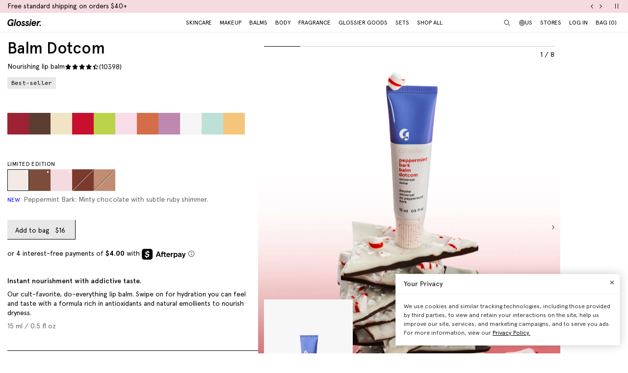

--- FILE ---
content_type: text/javascript; charset=utf-8
request_url: https://www.glossier.com/products/mini-beauty-bag.js
body_size: 895
content:
{"id":8280100143349,"title":"Mini Beauty Bag","handle":"mini-beauty-bag","description":"\u003cp class=\"pv-details__info-item pv-details__tagline\"\u003e\u003cstrong\u003eA classic, made mini.\u003c\/strong\u003e\u003c\/p\u003e\n\u003cp class=\"pv-details__info-item\" id=\"description-item\"\u003eSmall but mighty, this beloved bag keeps all your can’t-leave-home-without-them essentials within reach. With one main compartment and a zipper closure, the Mini Beauty Bag allows you to experience the convenience of our classic Beauty Bag wherever you may go. Now in two fun colors—iconic red and soft pink.\u003c\/p\u003e\n\u003cp class=\"pv-details__info-item\"\u003e\u003cstrong\u003eProduct details\u003c\/strong\u003e: \u003c\/p\u003e\n\u003cdiv class=\"pv-details__info\"\u003e\n\u003cp class=\"pv-details__info-item pv-details__attributes\"\u003e6.75\" Across, 4.5\" Tall, 2\" Depth \u0026amp; Gusset\u003c\/p\u003e\n\u003c\/div\u003e\n\u003cul class=\"pv-details__good-to-know list-reset\"\u003e\n\u003cli class=\"pv-details__good-to-know-item\"\u003eExterior: Cotton\u003c\/li\u003e\n\u003cli class=\"pv-details__good-to-know-item\"\u003eInterior: Polyester\u003c\/li\u003e\n\u003c\/ul\u003e","published_at":"2024-02-15T09:55:00-05:00","created_at":"2024-02-07T11:42:16-05:00","vendor":"Glossier","type":"Merch","tags":["color","Dev import 2","emp-disc-yes","EndOfSeason_2025","FABB","GLS 2.0","Maximum Limit: 3","pricing_export","Promo Excluded","sub-category: merch"],"price":3500,"price_min":3500,"price_max":3500,"available":true,"price_varies":false,"compare_at_price":null,"compare_at_price_min":0,"compare_at_price_max":0,"compare_at_price_varies":false,"variants":[{"id":44587239211253,"title":"Red","option1":"Red","option2":null,"option3":null,"sku":"MBB-202-00-99","requires_shipping":true,"taxable":true,"featured_image":{"id":40020047626485,"product_id":8280100143349,"position":3,"created_at":"2024-02-09T11:20:21-05:00","updated_at":"2024-02-09T11:20:23-05:00","alt":"red |  red beauty bag","width":1374,"height":1722,"src":"https:\/\/cdn.shopify.com\/s\/files\/1\/0627\/9164\/7477\/files\/glossier-red-beautybag-carousel-01.png?v=1707495623","variant_ids":[44587239211253]},"available":true,"name":"Mini Beauty Bag - Red","public_title":"Red","options":["Red"],"price":3500,"weight":116,"compare_at_price":null,"inventory_management":"shopify","barcode":"","featured_media":{"alt":"red |  red beauty bag","id":32957753032949,"position":3,"preview_image":{"aspect_ratio":0.798,"height":1722,"width":1374,"src":"https:\/\/cdn.shopify.com\/s\/files\/1\/0627\/9164\/7477\/files\/glossier-red-beautybag-carousel-01.png?v=1707495623"}},"quantity_rule":{"min":1,"max":null,"increment":1},"quantity_price_breaks":[],"requires_selling_plan":false,"selling_plan_allocations":[]},{"id":44587239178485,"title":"Pink","option1":"Pink","option2":null,"option3":null,"sku":"MBB-145-02-99","requires_shipping":true,"taxable":true,"featured_image":{"id":40020047528181,"product_id":8280100143349,"position":1,"created_at":"2024-02-09T11:20:16-05:00","updated_at":"2025-11-03T15:16:48-05:00","alt":"pink | pink beauty bag","width":1377,"height":1722,"src":"https:\/\/cdn.shopify.com\/s\/files\/1\/0627\/9164\/7477\/files\/glossier-pink-beautybag-carousel-01.png?v=1762201008","variant_ids":[44587239178485]},"available":true,"name":"Mini Beauty Bag - Pink","public_title":"Pink","options":["Pink"],"price":3500,"weight":116,"compare_at_price":null,"inventory_management":"shopify","barcode":"","featured_media":{"alt":"pink | pink beauty bag","id":32957752869109,"position":1,"preview_image":{"aspect_ratio":0.8,"height":1722,"width":1377,"src":"https:\/\/cdn.shopify.com\/s\/files\/1\/0627\/9164\/7477\/files\/glossier-pink-beautybag-carousel-01.png?v=1762201008"}},"quantity_rule":{"min":1,"max":null,"increment":1},"quantity_price_breaks":[],"requires_selling_plan":false,"selling_plan_allocations":[]}],"images":["\/\/cdn.shopify.com\/s\/files\/1\/0627\/9164\/7477\/files\/glossier-pink-beautybag-carousel-01.png?v=1762201008","\/\/cdn.shopify.com\/s\/files\/1\/0627\/9164\/7477\/files\/glossier-pink-beautybag-carousel-02.png?v=1707495617","\/\/cdn.shopify.com\/s\/files\/1\/0627\/9164\/7477\/files\/glossier-red-beautybag-carousel-01.png?v=1707495623","\/\/cdn.shopify.com\/s\/files\/1\/0627\/9164\/7477\/files\/glossier-red-beautybag-carousel-2.png?v=1709143362"],"featured_image":"\/\/cdn.shopify.com\/s\/files\/1\/0627\/9164\/7477\/files\/glossier-pink-beautybag-carousel-01.png?v=1762201008","options":[{"name":"Color","position":1,"values":["Red","Pink"]}],"url":"\/products\/mini-beauty-bag","media":[{"alt":"pink | pink beauty bag","id":32957752869109,"position":1,"preview_image":{"aspect_ratio":0.8,"height":1722,"width":1377,"src":"https:\/\/cdn.shopify.com\/s\/files\/1\/0627\/9164\/7477\/files\/glossier-pink-beautybag-carousel-01.png?v=1762201008"},"aspect_ratio":0.8,"height":1722,"media_type":"image","src":"https:\/\/cdn.shopify.com\/s\/files\/1\/0627\/9164\/7477\/files\/glossier-pink-beautybag-carousel-01.png?v=1762201008","width":1377},{"alt":"pink | pink bag | Easy access to your go-to beauty essentials. | #FFFFFF","id":32957752901877,"position":2,"preview_image":{"aspect_ratio":0.798,"height":1722,"width":1374,"src":"https:\/\/cdn.shopify.com\/s\/files\/1\/0627\/9164\/7477\/files\/glossier-pink-beautybag-carousel-02.png?v=1707495617"},"aspect_ratio":0.798,"height":1722,"media_type":"image","src":"https:\/\/cdn.shopify.com\/s\/files\/1\/0627\/9164\/7477\/files\/glossier-pink-beautybag-carousel-02.png?v=1707495617","width":1374},{"alt":"red |  red beauty bag","id":32957753032949,"position":3,"preview_image":{"aspect_ratio":0.798,"height":1722,"width":1374,"src":"https:\/\/cdn.shopify.com\/s\/files\/1\/0627\/9164\/7477\/files\/glossier-red-beautybag-carousel-01.png?v=1707495623"},"aspect_ratio":0.798,"height":1722,"media_type":"image","src":"https:\/\/cdn.shopify.com\/s\/files\/1\/0627\/9164\/7477\/files\/glossier-red-beautybag-carousel-01.png?v=1707495623","width":1374},{"alt":"red | red beauty bag","id":33043023036661,"position":4,"preview_image":{"aspect_ratio":0.798,"height":1722,"width":1374,"src":"https:\/\/cdn.shopify.com\/s\/files\/1\/0627\/9164\/7477\/files\/glossier-red-beautybag-carousel-2.png?v=1709143362"},"aspect_ratio":0.798,"height":1722,"media_type":"image","src":"https:\/\/cdn.shopify.com\/s\/files\/1\/0627\/9164\/7477\/files\/glossier-red-beautybag-carousel-2.png?v=1709143362","width":1374}],"requires_selling_plan":false,"selling_plan_groups":[]}

--- FILE ---
content_type: text/javascript; charset=utf-8
request_url: https://www.glossier.com/products/balm-dotcom.js
body_size: 7652
content:
{"id":9150866882805,"title":"Balm Dotcom","handle":"balm-dotcom","description":"\u003cp class=\"pv-details__info-item pv-details__tagline\"\u003e\u003cstrong\u003eInstant nourishment with addictive taste.\u003c\/strong\u003e\u003c\/p\u003e\n\u003cp id=\"description-item\" class=\"pv-details__info-item\"\u003eOur cult-favorite, do-everything lip balm. Swipe on for hydration you can feel and taste with a formula rich in antioxidants and natural emollients to nourish dryness.\u003c\/p\u003e\n\u003cp class=\"pv-details__info-item\"\u003e\u003cstrong\u003eKey Ingredients: \u003c\/strong\u003e\u003c\/p\u003e\n\u003cp\u003eA hydrating lip balm packed with antioxidants + natural emollients to nourish dry, chafed skin.\u003c\/p\u003e\n\u003cul\u003e\n\u003cli\u003eCastor Seed Oil\u003c\/li\u003e\n\u003cli\u003eBeeswax\u003c\/li\u003e\n\u003cli\u003eLanolin\u003c\/li\u003e\n\u003cli\u003ePhyto-Antioxidant Blend\u003c\/li\u003e\n\u003c\/ul\u003e\n\u003cp\u003e\u003cstrong\u003eProduct Details: \u003c\/strong\u003e\u003c\/p\u003e\n\u003cul\u003e\n\u003cli class=\"pv-details__info-item\"\u003eMoisturizing\u003c\/li\u003e\n\u003cli class=\"pv-details__info-item\"\u003eNourishing\u003c\/li\u003e\n\u003cli class=\"pv-details__info-item\"\u003eCruelty-free\u003c\/li\u003e\n\u003c\/ul\u003e","published_at":"2025-07-17T09:47:01-04:00","created_at":"2025-06-16T15:00:17-04:00","vendor":"Glossier","type":"Balms","tags":["5\/17","bestsellers","bfcm-eligible","color","dec-surprise-sale","dec25_surprisesale","drop1_2025","drop2_2025","emp-disc-yes","EndOfSeason_2025","fog24","fog25","GLS 2.0","GLS 2.0 Standalone","hardmarknov24","holiday25","hot cocoa","magnolia","Maximum Limit: 20","pricing_export","SDG Test","Shop All","Sub-Category: Balms","Sub-Category: Lip","Sub-category: Makeup","Sub-Category: Skincare","surprisesaledec24","surprisesalemarch25","tiktokshop","YGroup_bdcog"],"price":1600,"price_min":1600,"price_max":1600,"available":true,"price_varies":false,"compare_at_price":null,"compare_at_price_min":0,"compare_at_price_max":0,"compare_at_price_varies":false,"variants":[{"id":47081968632053,"title":"Peppermint Bark","option1":"Peppermint Bark","option2":null,"option3":null,"sku":"BDC-499-00-00","requires_shipping":true,"taxable":true,"featured_image":{"id":46230965420277,"product_id":9150866882805,"position":111,"created_at":"2025-10-13T12:25:25-04:00","updated_at":"2025-11-18T14:24:39-05:00","alt":"peppermint bark | ","width":1374,"height":1722,"src":"https:\/\/cdn.shopify.com\/s\/files\/1\/0627\/9164\/7477\/files\/glossier-holiday-peppermint-bark-carousel-01.png?v=1763493879","variant_ids":[47081968632053]},"available":true,"name":"Balm Dotcom - Peppermint Bark","public_title":"Peppermint Bark","options":["Peppermint Bark"],"price":1600,"weight":19,"compare_at_price":null,"inventory_management":"shopify","barcode":"","featured_media":{"alt":"peppermint bark | ","id":37665033421045,"position":111,"preview_image":{"aspect_ratio":0.798,"height":1722,"width":1374,"src":"https:\/\/cdn.shopify.com\/s\/files\/1\/0627\/9164\/7477\/files\/glossier-holiday-peppermint-bark-carousel-01.png?v=1763493879"}},"quantity_rule":{"min":1,"max":null,"increment":1},"quantity_price_breaks":[],"requires_selling_plan":false,"selling_plan_allocations":[]},{"id":47081968664821,"title":"Gingersnap","option1":"Gingersnap","option2":null,"option3":null,"sku":"BDC-500-00-00","requires_shipping":true,"taxable":true,"featured_image":{"id":46230969450741,"product_id":9150866882805,"position":120,"created_at":"2025-10-13T12:27:46-04:00","updated_at":"2025-11-18T14:24:39-05:00","alt":"gingersnap |","width":1374,"height":1722,"src":"https:\/\/cdn.shopify.com\/s\/files\/1\/0627\/9164\/7477\/files\/glossier-holiday-gingersnap-carousel-01.png?v=1763493879","variant_ids":[47081968664821]},"available":true,"name":"Balm Dotcom - Gingersnap","public_title":"Gingersnap","options":["Gingersnap"],"price":1600,"weight":19,"compare_at_price":null,"inventory_management":"shopify","barcode":"","featured_media":{"alt":"gingersnap |","id":37665037189365,"position":120,"preview_image":{"aspect_ratio":0.798,"height":1722,"width":1374,"src":"https:\/\/cdn.shopify.com\/s\/files\/1\/0627\/9164\/7477\/files\/glossier-holiday-gingersnap-carousel-01.png?v=1763493879"}},"quantity_rule":{"min":1,"max":null,"increment":1},"quantity_price_breaks":[],"requires_selling_plan":false,"selling_plan_allocations":[]},{"id":47047554892021,"title":"Sparkling Rosé","option1":"Sparkling Rosé","option2":null,"option3":null,"sku":"BDC-527-00-00","requires_shipping":true,"taxable":true,"featured_image":{"id":45970094129397,"product_id":9150866882805,"position":101,"created_at":"2025-09-23T13:49:32-04:00","updated_at":"2025-09-23T13:49:34-04:00","alt":"Sparkling Rosé | bdc\n","width":1374,"height":1722,"src":"https:\/\/cdn.shopify.com\/s\/files\/1\/0627\/9164\/7477\/files\/glossier-holiday-bdc-sparkling-rose-carousel-01.png?v=1758649774","variant_ids":[47047554892021]},"available":true,"name":"Balm Dotcom - Sparkling Rosé","public_title":"Sparkling Rosé","options":["Sparkling Rosé"],"price":1600,"weight":19,"compare_at_price":null,"inventory_management":"shopify","barcode":"","featured_media":{"alt":"Sparkling Rosé | bdc\n","id":37526743482613,"position":101,"preview_image":{"aspect_ratio":0.798,"height":1722,"width":1374,"src":"https:\/\/cdn.shopify.com\/s\/files\/1\/0627\/9164\/7477\/files\/glossier-holiday-bdc-sparkling-rose-carousel-01.png?v=1758649774"}},"quantity_rule":{"min":1,"max":null,"increment":1},"quantity_price_breaks":[],"requires_selling_plan":false,"selling_plan_allocations":[]},{"id":47223342792949,"title":"Hot Cocoa","option1":"Hot Cocoa","option2":null,"option3":null,"sku":"BDC-433-00-00","requires_shipping":true,"taxable":true,"featured_image":{"id":46484411547893,"product_id":9150866882805,"position":128,"created_at":"2025-11-10T09:31:59-05:00","updated_at":"2025-11-18T14:24:39-05:00","alt":"hot cocoa | hot cocoa balm dotcom","width":1374,"height":1722,"src":"https:\/\/cdn.shopify.com\/s\/files\/1\/0627\/9164\/7477\/files\/glossier-holiday-hotcocoa-bdc-carousel-01.png?v=1763493879","variant_ids":[47223342792949]},"available":true,"name":"Balm Dotcom - Hot Cocoa","public_title":"Hot Cocoa","options":["Hot Cocoa"],"price":1600,"weight":19,"compare_at_price":null,"inventory_management":"shopify","barcode":"","featured_media":{"alt":"hot cocoa | hot cocoa balm dotcom","id":37788947251445,"position":128,"preview_image":{"aspect_ratio":0.798,"height":1722,"width":1374,"src":"https:\/\/cdn.shopify.com\/s\/files\/1\/0627\/9164\/7477\/files\/glossier-holiday-hotcocoa-bdc-carousel-01.png?v=1763493879"}},"quantity_rule":{"min":1,"max":null,"increment":1},"quantity_price_breaks":[],"requires_selling_plan":false,"selling_plan_allocations":[]},{"id":47223344955637,"title":"Cookie Butter","option1":"Cookie Butter","option2":null,"option3":null,"sku":"BDC-230-00-00","requires_shipping":true,"taxable":true,"featured_image":{"id":46484422525173,"product_id":9150866882805,"position":137,"created_at":"2025-11-10T09:32:25-05:00","updated_at":"2025-11-18T14:24:39-05:00","alt":"cookie butter | balm dotcom cookie butter","width":1374,"height":1722,"src":"https:\/\/cdn.shopify.com\/s\/files\/1\/0627\/9164\/7477\/files\/glossier-holiday-cookiebutter-bdc-carousel-01.png?v=1763493879","variant_ids":[47223344955637]},"available":true,"name":"Balm Dotcom - Cookie Butter","public_title":"Cookie Butter","options":["Cookie Butter"],"price":1600,"weight":19,"compare_at_price":null,"inventory_management":"shopify","barcode":"","featured_media":{"alt":"cookie butter | balm dotcom cookie butter","id":37788952592629,"position":137,"preview_image":{"aspect_ratio":0.798,"height":1722,"width":1374,"src":"https:\/\/cdn.shopify.com\/s\/files\/1\/0627\/9164\/7477\/files\/glossier-holiday-cookiebutter-bdc-carousel-01.png?v=1763493879"}},"quantity_rule":{"min":1,"max":null,"increment":1},"quantity_price_breaks":[],"requires_selling_plan":false,"selling_plan_allocations":[]},{"id":46731565859061,"title":"Black Cherry","option1":"Black Cherry","option2":null,"option3":null,"sku":"BDC-470-00-00","requires_shipping":true,"taxable":true,"featured_image":{"id":42681354191093,"product_id":9150866882805,"position":69,"created_at":"2024-12-18T13:29:58-05:00","updated_at":"2025-04-17T10:18:15-04:00","alt":"black cherry | black cherry balm dotcom","width":1374,"height":1722,"src":"https:\/\/cdn.shopify.com\/s\/files\/1\/0627\/9164\/7477\/files\/glossier-bdc-black-cherry-carousel-01.png?v=1744899495","variant_ids":[46731565859061]},"available":true,"name":"Balm Dotcom - Black Cherry","public_title":"Black Cherry","options":["Black Cherry"],"price":1600,"weight":19,"compare_at_price":null,"inventory_management":"shopify","barcode":"810086257966","featured_media":{"alt":"black cherry | black cherry balm dotcom","id":35588387897589,"position":69,"preview_image":{"aspect_ratio":0.798,"height":1722,"width":1374,"src":"https:\/\/cdn.shopify.com\/s\/files\/1\/0627\/9164\/7477\/files\/glossier-bdc-black-cherry-carousel-01.png?v=1744899495"}},"quantity_rule":{"min":1,"max":null,"increment":1},"quantity_price_breaks":[],"requires_selling_plan":false,"selling_plan_allocations":[{"price_adjustments":[{"position":1,"price":1440}],"price":1440,"compare_at_price":1600,"per_delivery_price":1440,"selling_plan_id":4531093749,"selling_plan_group_id":"949f8f62eb7266f96aa5d8838c1766841a789ae7"},{"price_adjustments":[{"position":1,"price":1440}],"price":1440,"compare_at_price":1600,"per_delivery_price":1440,"selling_plan_id":4531290357,"selling_plan_group_id":"255da73dd5654c3ff6e9a717abd6ff63eaede0dc"},{"price_adjustments":[{"position":1,"price":1440}],"price":1440,"compare_at_price":1600,"per_delivery_price":1440,"selling_plan_id":4531224821,"selling_plan_group_id":"cbe415f6cec79027d329a2d3ec8815d769804f15"},{"price_adjustments":[{"position":1,"price":1440}],"price":1440,"compare_at_price":1600,"per_delivery_price":1440,"selling_plan_id":4531257589,"selling_plan_group_id":"3c2f96b7897f419bbf662c01730101ff6d6409e4"},{"price_adjustments":[{"position":1,"price":1440}],"price":1440,"compare_at_price":1600,"per_delivery_price":1440,"selling_plan_id":4531323125,"selling_plan_group_id":"6719ca4e617b603f53c55911e8b29d6407cdfb52"}]},{"id":46731565826293,"title":"Espresso","option1":"Espresso","option2":null,"option3":null,"sku":"BDC-467-00-00","requires_shipping":true,"taxable":true,"featured_image":{"id":44008604172533,"product_id":9150866882805,"position":80,"created_at":"2025-04-16T14:19:24-04:00","updated_at":"2025-04-17T10:18:15-04:00","alt":"espresso | balm dotcom espresso","width":1374,"height":1722,"src":"https:\/\/cdn.shopify.com\/s\/files\/1\/0627\/9164\/7477\/files\/glossier-bdc-espresso-carousel-01.png?v=1744899495","variant_ids":[46731565826293]},"available":true,"name":"Balm Dotcom - Espresso","public_title":"Espresso","options":["Espresso"],"price":1600,"weight":19,"compare_at_price":null,"inventory_management":"shopify","barcode":"","featured_media":{"alt":"espresso | balm dotcom espresso","id":36662877749493,"position":80,"preview_image":{"aspect_ratio":0.798,"height":1722,"width":1374,"src":"https:\/\/cdn.shopify.com\/s\/files\/1\/0627\/9164\/7477\/files\/glossier-bdc-espresso-carousel-01.png?v=1744899495"}},"quantity_rule":{"min":1,"max":null,"increment":1},"quantity_price_breaks":[],"requires_selling_plan":false,"selling_plan_allocations":[{"price_adjustments":[{"position":1,"price":1440}],"price":1440,"compare_at_price":1600,"per_delivery_price":1440,"selling_plan_id":4531093749,"selling_plan_group_id":"949f8f62eb7266f96aa5d8838c1766841a789ae7"},{"price_adjustments":[{"position":1,"price":1440}],"price":1440,"compare_at_price":1600,"per_delivery_price":1440,"selling_plan_id":4531290357,"selling_plan_group_id":"255da73dd5654c3ff6e9a717abd6ff63eaede0dc"},{"price_adjustments":[{"position":1,"price":1440}],"price":1440,"compare_at_price":1600,"per_delivery_price":1440,"selling_plan_id":4531224821,"selling_plan_group_id":"cbe415f6cec79027d329a2d3ec8815d769804f15"},{"price_adjustments":[{"position":1,"price":1440}],"price":1440,"compare_at_price":1600,"per_delivery_price":1440,"selling_plan_id":4531257589,"selling_plan_group_id":"3c2f96b7897f419bbf662c01730101ff6d6409e4"},{"price_adjustments":[{"position":1,"price":1440}],"price":1440,"compare_at_price":1600,"per_delivery_price":1440,"selling_plan_id":4531323125,"selling_plan_group_id":"6719ca4e617b603f53c55911e8b29d6407cdfb52"}]},{"id":46731565891829,"title":"Birthday","option1":"Birthday","option2":null,"option3":null,"sku":"BDC-006-00-99","requires_shipping":true,"taxable":true,"featured_image":{"id":40772398579957,"product_id":9150866882805,"position":23,"created_at":"2024-05-14T17:30:41-04:00","updated_at":"2025-04-17T10:18:15-04:00","alt":"birthday | balm dotcom","width":1374,"height":1722,"src":"https:\/\/cdn.shopify.com\/s\/files\/1\/0627\/9164\/7477\/files\/glossier-bdc-birthday-carousel-1.png?v=1744899495","variant_ids":[46731565891829]},"available":true,"name":"Balm Dotcom - Birthday","public_title":"Birthday","options":["Birthday"],"price":1600,"weight":19,"compare_at_price":null,"inventory_management":"shopify","barcode":"810086257201","featured_media":{"alt":"birthday | balm dotcom","id":33919065948405,"position":23,"preview_image":{"aspect_ratio":0.798,"height":1722,"width":1374,"src":"https:\/\/cdn.shopify.com\/s\/files\/1\/0627\/9164\/7477\/files\/glossier-bdc-birthday-carousel-1.png?v=1744899495"}},"quantity_rule":{"min":1,"max":null,"increment":1},"quantity_price_breaks":[],"requires_selling_plan":false,"selling_plan_allocations":[{"price_adjustments":[{"position":1,"price":1440}],"price":1440,"compare_at_price":1600,"per_delivery_price":1440,"selling_plan_id":4531093749,"selling_plan_group_id":"949f8f62eb7266f96aa5d8838c1766841a789ae7"},{"price_adjustments":[{"position":1,"price":1440}],"price":1440,"compare_at_price":1600,"per_delivery_price":1440,"selling_plan_id":4531290357,"selling_plan_group_id":"255da73dd5654c3ff6e9a717abd6ff63eaede0dc"},{"price_adjustments":[{"position":1,"price":1440}],"price":1440,"compare_at_price":1600,"per_delivery_price":1440,"selling_plan_id":4531224821,"selling_plan_group_id":"cbe415f6cec79027d329a2d3ec8815d769804f15"},{"price_adjustments":[{"position":1,"price":1440}],"price":1440,"compare_at_price":1600,"per_delivery_price":1440,"selling_plan_id":4531257589,"selling_plan_group_id":"3c2f96b7897f419bbf662c01730101ff6d6409e4"},{"price_adjustments":[{"position":1,"price":1440}],"price":1440,"compare_at_price":1600,"per_delivery_price":1440,"selling_plan_id":4531323125,"selling_plan_group_id":"6719ca4e617b603f53c55911e8b29d6407cdfb52"}]},{"id":46731565924597,"title":"Strawberry","option1":"Strawberry","option2":null,"option3":null,"sku":"BDC-437-00-00","requires_shipping":true,"taxable":true,"featured_image":{"id":40772538958069,"product_id":9150866882805,"position":38,"created_at":"2024-05-14T17:45:21-04:00","updated_at":"2025-04-17T10:18:15-04:00","alt":"strawberry | balm dotcom","width":1374,"height":1722,"src":"https:\/\/cdn.shopify.com\/s\/files\/1\/0627\/9164\/7477\/files\/glossier-bdc-strawberry-carousel-1.png?v=1744899495","variant_ids":[46731565924597]},"available":true,"name":"Balm Dotcom - Strawberry","public_title":"Strawberry","options":["Strawberry"],"price":1600,"weight":19,"compare_at_price":null,"inventory_management":"shopify","barcode":"810086256426","featured_media":{"alt":"strawberry | balm dotcom","id":33919246794997,"position":38,"preview_image":{"aspect_ratio":0.798,"height":1722,"width":1374,"src":"https:\/\/cdn.shopify.com\/s\/files\/1\/0627\/9164\/7477\/files\/glossier-bdc-strawberry-carousel-1.png?v=1744899495"}},"quantity_rule":{"min":1,"max":null,"increment":1},"quantity_price_breaks":[],"requires_selling_plan":false,"selling_plan_allocations":[{"price_adjustments":[{"position":1,"price":1440}],"price":1440,"compare_at_price":1600,"per_delivery_price":1440,"selling_plan_id":4531093749,"selling_plan_group_id":"949f8f62eb7266f96aa5d8838c1766841a789ae7"},{"price_adjustments":[{"position":1,"price":1440}],"price":1440,"compare_at_price":1600,"per_delivery_price":1440,"selling_plan_id":4531290357,"selling_plan_group_id":"255da73dd5654c3ff6e9a717abd6ff63eaede0dc"},{"price_adjustments":[{"position":1,"price":1440}],"price":1440,"compare_at_price":1600,"per_delivery_price":1440,"selling_plan_id":4531224821,"selling_plan_group_id":"cbe415f6cec79027d329a2d3ec8815d769804f15"},{"price_adjustments":[{"position":1,"price":1440}],"price":1440,"compare_at_price":1600,"per_delivery_price":1440,"selling_plan_id":4531257589,"selling_plan_group_id":"3c2f96b7897f419bbf662c01730101ff6d6409e4"},{"price_adjustments":[{"position":1,"price":1440}],"price":1440,"compare_at_price":1600,"per_delivery_price":1440,"selling_plan_id":4531323125,"selling_plan_group_id":"6719ca4e617b603f53c55911e8b29d6407cdfb52"}]},{"id":46731565957365,"title":"Wild Fig","option1":"Wild Fig","option2":null,"option3":null,"sku":"BDC-212-00-99","requires_shipping":true,"taxable":true,"featured_image":{"id":40772434198773,"product_id":9150866882805,"position":1,"created_at":"2024-05-14T17:34:33-04:00","updated_at":"2025-11-03T15:20:57-05:00","alt":"wild fig | Balm Dotcom in Wild Fig.","width":1374,"height":1722,"src":"https:\/\/cdn.shopify.com\/s\/files\/1\/0627\/9164\/7477\/files\/glossier-bdc-wildfig-carousel-1.png?v=1762201257","variant_ids":[46731565957365]},"available":true,"name":"Balm Dotcom - Wild Fig","public_title":"Wild Fig","options":["Wild Fig"],"price":1600,"weight":19,"compare_at_price":null,"inventory_management":"shopify","barcode":"810086257225","featured_media":{"alt":"wild fig | Balm Dotcom in Wild Fig.","id":33919115329781,"position":1,"preview_image":{"aspect_ratio":0.798,"height":1722,"width":1374,"src":"https:\/\/cdn.shopify.com\/s\/files\/1\/0627\/9164\/7477\/files\/glossier-bdc-wildfig-carousel-1.png?v=1762201257"}},"quantity_rule":{"min":1,"max":null,"increment":1},"quantity_price_breaks":[],"requires_selling_plan":false,"selling_plan_allocations":[{"price_adjustments":[{"position":1,"price":1440}],"price":1440,"compare_at_price":1600,"per_delivery_price":1440,"selling_plan_id":4531093749,"selling_plan_group_id":"949f8f62eb7266f96aa5d8838c1766841a789ae7"},{"price_adjustments":[{"position":1,"price":1440}],"price":1440,"compare_at_price":1600,"per_delivery_price":1440,"selling_plan_id":4531290357,"selling_plan_group_id":"255da73dd5654c3ff6e9a717abd6ff63eaede0dc"},{"price_adjustments":[{"position":1,"price":1440}],"price":1440,"compare_at_price":1600,"per_delivery_price":1440,"selling_plan_id":4531224821,"selling_plan_group_id":"cbe415f6cec79027d329a2d3ec8815d769804f15"},{"price_adjustments":[{"position":1,"price":1440}],"price":1440,"compare_at_price":1600,"per_delivery_price":1440,"selling_plan_id":4531257589,"selling_plan_group_id":"3c2f96b7897f419bbf662c01730101ff6d6409e4"},{"price_adjustments":[{"position":1,"price":1440}],"price":1440,"compare_at_price":1600,"per_delivery_price":1440,"selling_plan_id":4531323125,"selling_plan_group_id":"6719ca4e617b603f53c55911e8b29d6407cdfb52"}]},{"id":46731565990133,"title":"Rose","option1":"Rose","option2":null,"option3":null,"sku":"BDC-005-00-99","requires_shipping":true,"taxable":true,"featured_image":{"id":40772439965941,"product_id":9150866882805,"position":8,"created_at":"2024-05-14T17:35:05-04:00","updated_at":"2025-04-17T10:18:15-04:00","alt":"rose | rose bdc","width":1374,"height":1722,"src":"https:\/\/cdn.shopify.com\/s\/files\/1\/0627\/9164\/7477\/files\/glossier-bdc-rose-carousel-1.png?v=1744899495","variant_ids":[46731565990133]},"available":true,"name":"Balm Dotcom - Rose","public_title":"Rose","options":["Rose"],"price":1600,"weight":19,"compare_at_price":null,"inventory_management":"shopify","barcode":"810086257157","featured_media":{"alt":"rose | rose bdc","id":33919120703733,"position":8,"preview_image":{"aspect_ratio":0.798,"height":1722,"width":1374,"src":"https:\/\/cdn.shopify.com\/s\/files\/1\/0627\/9164\/7477\/files\/glossier-bdc-rose-carousel-1.png?v=1744899495"}},"quantity_rule":{"min":1,"max":null,"increment":1},"quantity_price_breaks":[],"requires_selling_plan":false,"selling_plan_allocations":[{"price_adjustments":[{"position":1,"price":1440}],"price":1440,"compare_at_price":1600,"per_delivery_price":1440,"selling_plan_id":4531093749,"selling_plan_group_id":"949f8f62eb7266f96aa5d8838c1766841a789ae7"},{"price_adjustments":[{"position":1,"price":1440}],"price":1440,"compare_at_price":1600,"per_delivery_price":1440,"selling_plan_id":4531290357,"selling_plan_group_id":"255da73dd5654c3ff6e9a717abd6ff63eaede0dc"},{"price_adjustments":[{"position":1,"price":1440}],"price":1440,"compare_at_price":1600,"per_delivery_price":1440,"selling_plan_id":4531224821,"selling_plan_group_id":"cbe415f6cec79027d329a2d3ec8815d769804f15"},{"price_adjustments":[{"position":1,"price":1440}],"price":1440,"compare_at_price":1600,"per_delivery_price":1440,"selling_plan_id":4531257589,"selling_plan_group_id":"3c2f96b7897f419bbf662c01730101ff6d6409e4"},{"price_adjustments":[{"position":1,"price":1440}],"price":1440,"compare_at_price":1600,"per_delivery_price":1440,"selling_plan_id":4531323125,"selling_plan_group_id":"6719ca4e617b603f53c55911e8b29d6407cdfb52"}]},{"id":46731566022901,"title":"Coconut","option1":"Coconut","option2":null,"option3":null,"sku":"BDC-002-00-99","requires_shipping":true,"taxable":true,"featured_image":{"id":40772445339893,"product_id":9150866882805,"position":15,"created_at":"2024-05-14T17:35:44-04:00","updated_at":"2025-04-17T10:18:15-04:00","alt":"coconut | balm dotcom","width":1374,"height":1722,"src":"https:\/\/cdn.shopify.com\/s\/files\/1\/0627\/9164\/7477\/files\/glossier-bdc-coconut-carousel-1.png?v=1744899495","variant_ids":[46731566022901]},"available":true,"name":"Balm Dotcom - Coconut","public_title":"Coconut","options":["Coconut"],"price":1600,"weight":19,"compare_at_price":null,"inventory_management":"shopify","barcode":"810086257195","featured_media":{"alt":"coconut | balm dotcom","id":33919126765813,"position":15,"preview_image":{"aspect_ratio":0.798,"height":1722,"width":1374,"src":"https:\/\/cdn.shopify.com\/s\/files\/1\/0627\/9164\/7477\/files\/glossier-bdc-coconut-carousel-1.png?v=1744899495"}},"quantity_rule":{"min":1,"max":null,"increment":1},"quantity_price_breaks":[],"requires_selling_plan":false,"selling_plan_allocations":[{"price_adjustments":[{"position":1,"price":1440}],"price":1440,"compare_at_price":1600,"per_delivery_price":1440,"selling_plan_id":4531093749,"selling_plan_group_id":"949f8f62eb7266f96aa5d8838c1766841a789ae7"},{"price_adjustments":[{"position":1,"price":1440}],"price":1440,"compare_at_price":1600,"per_delivery_price":1440,"selling_plan_id":4531290357,"selling_plan_group_id":"255da73dd5654c3ff6e9a717abd6ff63eaede0dc"},{"price_adjustments":[{"position":1,"price":1440}],"price":1440,"compare_at_price":1600,"per_delivery_price":1440,"selling_plan_id":4531224821,"selling_plan_group_id":"cbe415f6cec79027d329a2d3ec8815d769804f15"},{"price_adjustments":[{"position":1,"price":1440}],"price":1440,"compare_at_price":1600,"per_delivery_price":1440,"selling_plan_id":4531257589,"selling_plan_group_id":"3c2f96b7897f419bbf662c01730101ff6d6409e4"},{"price_adjustments":[{"position":1,"price":1440}],"price":1440,"compare_at_price":1600,"per_delivery_price":1440,"selling_plan_id":4531323125,"selling_plan_group_id":"6719ca4e617b603f53c55911e8b29d6407cdfb52"}]},{"id":46731566055669,"title":"Lavender","option1":"Lavender","option2":null,"option3":null,"sku":"BDC-254-00-99","requires_shipping":true,"taxable":true,"featured_image":{"id":40772466376949,"product_id":9150866882805,"position":31,"created_at":"2024-05-14T17:38:09-04:00","updated_at":"2025-04-17T10:18:15-04:00","alt":"lavender | balm dotcom","width":1374,"height":1722,"src":"https:\/\/cdn.shopify.com\/s\/files\/1\/0627\/9164\/7477\/files\/glossier-bdc-lavender-carousel-1.png?v=1744899495","variant_ids":[46731566055669]},"available":true,"name":"Balm Dotcom - Lavender","public_title":"Lavender","options":["Lavender"],"price":1600,"weight":19,"compare_at_price":null,"inventory_management":"shopify","barcode":"810086257218","featured_media":{"alt":"lavender | balm dotcom","id":33919160549621,"position":31,"preview_image":{"aspect_ratio":0.798,"height":1722,"width":1374,"src":"https:\/\/cdn.shopify.com\/s\/files\/1\/0627\/9164\/7477\/files\/glossier-bdc-lavender-carousel-1.png?v=1744899495"}},"quantity_rule":{"min":1,"max":null,"increment":1},"quantity_price_breaks":[],"requires_selling_plan":false,"selling_plan_allocations":[{"price_adjustments":[{"position":1,"price":1440}],"price":1440,"compare_at_price":1600,"per_delivery_price":1440,"selling_plan_id":4531093749,"selling_plan_group_id":"949f8f62eb7266f96aa5d8838c1766841a789ae7"},{"price_adjustments":[{"position":1,"price":1440}],"price":1440,"compare_at_price":1600,"per_delivery_price":1440,"selling_plan_id":4531290357,"selling_plan_group_id":"255da73dd5654c3ff6e9a717abd6ff63eaede0dc"},{"price_adjustments":[{"position":1,"price":1440}],"price":1440,"compare_at_price":1600,"per_delivery_price":1440,"selling_plan_id":4531224821,"selling_plan_group_id":"cbe415f6cec79027d329a2d3ec8815d769804f15"},{"price_adjustments":[{"position":1,"price":1440}],"price":1440,"compare_at_price":1600,"per_delivery_price":1440,"selling_plan_id":4531257589,"selling_plan_group_id":"3c2f96b7897f419bbf662c01730101ff6d6409e4"},{"price_adjustments":[{"position":1,"price":1440}],"price":1440,"compare_at_price":1600,"per_delivery_price":1440,"selling_plan_id":4531323125,"selling_plan_group_id":"6719ca4e617b603f53c55911e8b29d6407cdfb52"}]},{"id":46731566088437,"title":"Original","option1":"Original","option2":null,"option3":null,"sku":"BDC-001-00-99","requires_shipping":true,"taxable":true,"featured_image":{"id":40772495966453,"product_id":9150866882805,"position":46,"created_at":"2024-05-14T17:40:52-04:00","updated_at":"2025-04-17T10:18:15-04:00","alt":"original | balm dotcom","width":1374,"height":1722,"src":"https:\/\/cdn.shopify.com\/s\/files\/1\/0627\/9164\/7477\/files\/glossier-bdc-original-carousel-1.png?v=1744899495","variant_ids":[46731566088437]},"available":true,"name":"Balm Dotcom - Original","public_title":"Original","options":["Original"],"price":1600,"weight":19,"compare_at_price":null,"inventory_management":"shopify","barcode":"810086257164","featured_media":{"alt":"original | balm dotcom","id":33919191089397,"position":46,"preview_image":{"aspect_ratio":0.798,"height":1722,"width":1374,"src":"https:\/\/cdn.shopify.com\/s\/files\/1\/0627\/9164\/7477\/files\/glossier-bdc-original-carousel-1.png?v=1744899495"}},"quantity_rule":{"min":1,"max":null,"increment":1},"quantity_price_breaks":[],"requires_selling_plan":false,"selling_plan_allocations":[{"price_adjustments":[{"position":1,"price":1440}],"price":1440,"compare_at_price":1600,"per_delivery_price":1440,"selling_plan_id":4531093749,"selling_plan_group_id":"949f8f62eb7266f96aa5d8838c1766841a789ae7"},{"price_adjustments":[{"position":1,"price":1440}],"price":1440,"compare_at_price":1600,"per_delivery_price":1440,"selling_plan_id":4531290357,"selling_plan_group_id":"255da73dd5654c3ff6e9a717abd6ff63eaede0dc"},{"price_adjustments":[{"position":1,"price":1440}],"price":1440,"compare_at_price":1600,"per_delivery_price":1440,"selling_plan_id":4531224821,"selling_plan_group_id":"cbe415f6cec79027d329a2d3ec8815d769804f15"},{"price_adjustments":[{"position":1,"price":1440}],"price":1440,"compare_at_price":1600,"per_delivery_price":1440,"selling_plan_id":4531257589,"selling_plan_group_id":"3c2f96b7897f419bbf662c01730101ff6d6409e4"},{"price_adjustments":[{"position":1,"price":1440}],"price":1440,"compare_at_price":1600,"per_delivery_price":1440,"selling_plan_id":4531323125,"selling_plan_group_id":"6719ca4e617b603f53c55911e8b29d6407cdfb52"}]},{"id":46731566121205,"title":"Mint","option1":"Mint","option2":null,"option3":null,"sku":"BDC-003-00-99","requires_shipping":true,"taxable":true,"featured_image":{"id":40772510580981,"product_id":9150866882805,"position":62,"created_at":"2024-05-14T17:42:20-04:00","updated_at":"2025-04-17T10:18:15-04:00","alt":"mint | mint balms","width":1374,"height":1722,"src":"https:\/\/cdn.shopify.com\/s\/files\/1\/0627\/9164\/7477\/files\/glossier-bdc-mint-carousel-1.png?v=1744899495","variant_ids":[46731566121205]},"available":true,"name":"Balm Dotcom - Mint","public_title":"Mint","options":["Mint"],"price":1600,"weight":19,"compare_at_price":null,"inventory_management":"shopify","barcode":"810086257188","featured_media":{"alt":"mint | mint balms","id":33919217860853,"position":62,"preview_image":{"aspect_ratio":0.798,"height":1722,"width":1374,"src":"https:\/\/cdn.shopify.com\/s\/files\/1\/0627\/9164\/7477\/files\/glossier-bdc-mint-carousel-1.png?v=1744899495"}},"quantity_rule":{"min":1,"max":null,"increment":1},"quantity_price_breaks":[],"requires_selling_plan":false,"selling_plan_allocations":[{"price_adjustments":[{"position":1,"price":1440}],"price":1440,"compare_at_price":1600,"per_delivery_price":1440,"selling_plan_id":4531093749,"selling_plan_group_id":"949f8f62eb7266f96aa5d8838c1766841a789ae7"},{"price_adjustments":[{"position":1,"price":1440}],"price":1440,"compare_at_price":1600,"per_delivery_price":1440,"selling_plan_id":4531290357,"selling_plan_group_id":"255da73dd5654c3ff6e9a717abd6ff63eaede0dc"},{"price_adjustments":[{"position":1,"price":1440}],"price":1440,"compare_at_price":1600,"per_delivery_price":1440,"selling_plan_id":4531224821,"selling_plan_group_id":"cbe415f6cec79027d329a2d3ec8815d769804f15"},{"price_adjustments":[{"position":1,"price":1440}],"price":1440,"compare_at_price":1600,"per_delivery_price":1440,"selling_plan_id":4531257589,"selling_plan_group_id":"3c2f96b7897f419bbf662c01730101ff6d6409e4"},{"price_adjustments":[{"position":1,"price":1440}],"price":1440,"compare_at_price":1600,"per_delivery_price":1440,"selling_plan_id":4531323125,"selling_plan_group_id":"6719ca4e617b603f53c55911e8b29d6407cdfb52"}]},{"id":46731566153973,"title":"Mango","option1":"Mango","option2":null,"option3":null,"sku":"BDC-142-00-99","requires_shipping":true,"taxable":true,"featured_image":{"id":40772527882485,"product_id":9150866882805,"position":54,"created_at":"2024-05-14T17:44:12-04:00","updated_at":"2025-04-17T10:18:15-04:00","alt":"mango | balm dotcom","width":1374,"height":1722,"src":"https:\/\/cdn.shopify.com\/s\/files\/1\/0627\/9164\/7477\/files\/glossier-bdc-mango-carousel-1.png?v=1744899495","variant_ids":[46731566153973]},"available":true,"name":"Balm Dotcom - Mango","public_title":"Mango","options":["Mango"],"price":1600,"weight":19,"compare_at_price":null,"inventory_management":"shopify","barcode":"810086257171","featured_media":{"alt":"mango | balm dotcom","id":33919235621109,"position":54,"preview_image":{"aspect_ratio":0.798,"height":1722,"width":1374,"src":"https:\/\/cdn.shopify.com\/s\/files\/1\/0627\/9164\/7477\/files\/glossier-bdc-mango-carousel-1.png?v=1744899495"}},"quantity_rule":{"min":1,"max":null,"increment":1},"quantity_price_breaks":[],"requires_selling_plan":false,"selling_plan_allocations":[{"price_adjustments":[{"position":1,"price":1440}],"price":1440,"compare_at_price":1600,"per_delivery_price":1440,"selling_plan_id":4531093749,"selling_plan_group_id":"949f8f62eb7266f96aa5d8838c1766841a789ae7"},{"price_adjustments":[{"position":1,"price":1440}],"price":1440,"compare_at_price":1600,"per_delivery_price":1440,"selling_plan_id":4531290357,"selling_plan_group_id":"255da73dd5654c3ff6e9a717abd6ff63eaede0dc"},{"price_adjustments":[{"position":1,"price":1440}],"price":1440,"compare_at_price":1600,"per_delivery_price":1440,"selling_plan_id":4531224821,"selling_plan_group_id":"cbe415f6cec79027d329a2d3ec8815d769804f15"},{"price_adjustments":[{"position":1,"price":1440}],"price":1440,"compare_at_price":1600,"per_delivery_price":1440,"selling_plan_id":4531257589,"selling_plan_group_id":"3c2f96b7897f419bbf662c01730101ff6d6409e4"},{"price_adjustments":[{"position":1,"price":1440}],"price":1440,"compare_at_price":1600,"per_delivery_price":1440,"selling_plan_id":4531323125,"selling_plan_group_id":"6719ca4e617b603f53c55911e8b29d6407cdfb52"}]},{"id":46731567169781,"title":"Banana Pudding","option1":"Banana Pudding","option2":null,"option3":null,"sku":"BDC-497-00-00","requires_shipping":true,"taxable":true,"featured_image":{"id":44557504348405,"product_id":9150866882805,"position":92,"created_at":"2025-06-25T15:05:33-04:00","updated_at":"2025-06-25T15:05:35-04:00","alt":"Banana Pudding |","width":1374,"height":1722,"src":"https:\/\/cdn.shopify.com\/s\/files\/1\/0627\/9164\/7477\/files\/glossier-bdc-banana-carousel-01.png?v=1750878335","variant_ids":[46731567169781]},"available":false,"name":"Balm Dotcom - Banana Pudding","public_title":"Banana Pudding","options":["Banana Pudding"],"price":1600,"weight":19,"compare_at_price":null,"inventory_management":"shopify","barcode":"","featured_media":{"alt":"Banana Pudding |","id":37017092063477,"position":92,"preview_image":{"aspect_ratio":0.798,"height":1722,"width":1374,"src":"https:\/\/cdn.shopify.com\/s\/files\/1\/0627\/9164\/7477\/files\/glossier-bdc-banana-carousel-01.png?v=1750878335"}},"quantity_rule":{"min":1,"max":null,"increment":1},"quantity_price_breaks":[],"requires_selling_plan":false,"selling_plan_allocations":[]}],"images":["\/\/cdn.shopify.com\/s\/files\/1\/0627\/9164\/7477\/files\/glossier-bdc-wildfig-carousel-1.png?v=1762201257","\/\/cdn.shopify.com\/s\/files\/1\/0627\/9164\/7477\/files\/glossier-bdc-wildfig-carousel-02.png?v=1715722514","\/\/cdn.shopify.com\/s\/files\/1\/0627\/9164\/7477\/files\/glossier-bdc-wildfig-carousel-3.png?v=1744899495","\/\/cdn.shopify.com\/s\/files\/1\/0627\/9164\/7477\/files\/glossier-skincare-bdc-wildfig-carousel-04.png?v=1744899495","\/\/cdn.shopify.com\/s\/files\/1\/0627\/9164\/7477\/files\/glossier-skincare-bdc-wildfig-carousel-05.png?v=1744899495","\/\/cdn.shopify.com\/s\/files\/1\/0627\/9164\/7477\/files\/glossier-bdc-wildfig-carousel-06_a051f6b6-1119-460d-85de-c6969e491244.png?v=1744899495","\/\/cdn.shopify.com\/s\/files\/1\/0627\/9164\/7477\/files\/glossier-skincare-bdc-wildfig-carousel-07.png?v=1744899495","\/\/cdn.shopify.com\/s\/files\/1\/0627\/9164\/7477\/files\/glossier-bdc-rose-carousel-1.png?v=1744899495","\/\/cdn.shopify.com\/s\/files\/1\/0627\/9164\/7477\/files\/glossier-bdc-rose-carousel-2.png?v=1744899495","\/\/cdn.shopify.com\/s\/files\/1\/0627\/9164\/7477\/files\/glossier-bdc-rose-carousel-03.png?v=1744899495","\/\/cdn.shopify.com\/s\/files\/1\/0627\/9164\/7477\/files\/glossier-skincare-bdc-rose-carousel-04.png?v=1744899495","\/\/cdn.shopify.com\/s\/files\/1\/0627\/9164\/7477\/files\/glossier-skincare-bdc-rose-carousel-05.png?v=1744899495","\/\/cdn.shopify.com\/s\/files\/1\/0627\/9164\/7477\/files\/glossier-bdc-rose-carousel-06.png?v=1744899495","\/\/cdn.shopify.com\/s\/files\/1\/0627\/9164\/7477\/files\/glossier-skincare-bdc-rose-carousel-08.png?v=1744899495","\/\/cdn.shopify.com\/s\/files\/1\/0627\/9164\/7477\/files\/glossier-bdc-coconut-carousel-1.png?v=1744899495","\/\/cdn.shopify.com\/s\/files\/1\/0627\/9164\/7477\/files\/glossier-bdc-coconut-carousel-2.png?v=1744899495","\/\/cdn.shopify.com\/s\/files\/1\/0627\/9164\/7477\/files\/glossier-bdc-coconut-carousel-03_b2ed25d5-b3c2-41d6-a0fe-3fcab4a901f1.png?v=1744899495","\/\/cdn.shopify.com\/s\/files\/1\/0627\/9164\/7477\/files\/glossier-bdc-coconut-carousel-04.png?v=1744899495","\/\/cdn.shopify.com\/s\/files\/1\/0627\/9164\/7477\/files\/glossier-bdc-coconut-carousel-05.png?v=1744899495","\/\/cdn.shopify.com\/s\/files\/1\/0627\/9164\/7477\/files\/glossier-bdc-coconut-carousel-06_353b3437-60be-4efd-b52b-c335b35477d9.png?v=1744899495","\/\/cdn.shopify.com\/s\/files\/1\/0627\/9164\/7477\/files\/glossier-bdc-coconut-carousel-07.png?v=1744899495","\/\/cdn.shopify.com\/s\/files\/1\/0627\/9164\/7477\/files\/glossier-bdc-coconut-carousel-08.png?v=1744899495","\/\/cdn.shopify.com\/s\/files\/1\/0627\/9164\/7477\/files\/glossier-bdc-birthday-carousel-1.png?v=1744899495","\/\/cdn.shopify.com\/s\/files\/1\/0627\/9164\/7477\/files\/glossier-bdc-birthday-carousel-2.png?v=1744899495","\/\/cdn.shopify.com\/s\/files\/1\/0627\/9164\/7477\/files\/glossier-bdc-birthday-carousel-03_03882f21-5f58-4875-8dd7-cf10b845fc54.png?v=1744899495","\/\/cdn.shopify.com\/s\/files\/1\/0627\/9164\/7477\/files\/glossier-bdc-birthday-carousel-04_8160bb5e-1deb-49ab-9d5d-5a6bc22c73a3.png?v=1744899495","\/\/cdn.shopify.com\/s\/files\/1\/0627\/9164\/7477\/files\/glossier-bdc-birthday-carousel-05_ae46fdd2-9ec5-4413-9fc0-0f72df67d2a4.png?v=1744899495","\/\/cdn.shopify.com\/s\/files\/1\/0627\/9164\/7477\/files\/glossier-bdc-birthday-carousel-06_33c9abb1-8efc-460d-a9f6-0859a0bed9d8.png?v=1744899495","\/\/cdn.shopify.com\/s\/files\/1\/0627\/9164\/7477\/files\/glossier-bdc-birthday-carousel-07_88a7907b-cab2-47a0-bf07-5bdb0c00f793.png?v=1744899495","\/\/cdn.shopify.com\/s\/files\/1\/0627\/9164\/7477\/files\/glossier-bdc-birthday-carousel-08_85a8caaa-df71-4395-a7f8-1842be6c4762.png?v=1744899495","\/\/cdn.shopify.com\/s\/files\/1\/0627\/9164\/7477\/files\/glossier-bdc-lavender-carousel-1.png?v=1744899495","\/\/cdn.shopify.com\/s\/files\/1\/0627\/9164\/7477\/files\/glossier-bdc-lavender-carousel-2.png?v=1744899495","\/\/cdn.shopify.com\/s\/files\/1\/0627\/9164\/7477\/files\/glossier-bdc-lavender-carousel-3.png?v=1744899495","\/\/cdn.shopify.com\/s\/files\/1\/0627\/9164\/7477\/files\/glossier-bdc-lavender-carousel-5.png?v=1744899495","\/\/cdn.shopify.com\/s\/files\/1\/0627\/9164\/7477\/files\/glossier-bdc-lavender-carousel-04_5498d48c-b0ef-4125-b1d6-7293350d022f.png?v=1744899495","\/\/cdn.shopify.com\/s\/files\/1\/0627\/9164\/7477\/files\/glossier-bdc-lavender-carousel-07_07dbe2e9-5933-40fc-8f6f-6734036950f1.png?v=1744899495","\/\/cdn.shopify.com\/s\/files\/1\/0627\/9164\/7477\/files\/glossier-bdc-lavender-carousel-08_61014c82-b8d1-48c6-bdae-5cf751ddc867.png?v=1744899495","\/\/cdn.shopify.com\/s\/files\/1\/0627\/9164\/7477\/files\/glossier-bdc-strawberry-carousel-1.png?v=1744899495","\/\/cdn.shopify.com\/s\/files\/1\/0627\/9164\/7477\/files\/glossier-bdc-strawberry-carousel-2.png?v=1744899495","\/\/cdn.shopify.com\/s\/files\/1\/0627\/9164\/7477\/files\/glossier-bdc-strawberry-carousel-03_f2d44566-8bcc-43f5-86c1-f808e51e6e89.png?v=1744899495","\/\/cdn.shopify.com\/s\/files\/1\/0627\/9164\/7477\/files\/glossier-bdc-strawberry-carousel-04.png?v=1744899495","\/\/cdn.shopify.com\/s\/files\/1\/0627\/9164\/7477\/files\/glossier-bdc-strawberry-carousel-05.png?v=1744899495","\/\/cdn.shopify.com\/s\/files\/1\/0627\/9164\/7477\/files\/glossier-bdc-strawberry-carousel-06.png?v=1744899495","\/\/cdn.shopify.com\/s\/files\/1\/0627\/9164\/7477\/files\/glossier-bdc-strawberry-carousel-07_7aeb9ab6-906d-45ea-9153-367d108a0240.png?v=1744899495","\/\/cdn.shopify.com\/s\/files\/1\/0627\/9164\/7477\/files\/glossier-bdc-strawberry-carousel-08.png?v=1744899495","\/\/cdn.shopify.com\/s\/files\/1\/0627\/9164\/7477\/files\/glossier-bdc-original-carousel-1.png?v=1744899495","\/\/cdn.shopify.com\/s\/files\/1\/0627\/9164\/7477\/files\/glossier-bdc-original-carousel-2.png?v=1744899495","\/\/cdn.shopify.com\/s\/files\/1\/0627\/9164\/7477\/files\/glossier-bdc-original-carousel-03_43d39b41-0c51-4ce0-9556-e93e2226c389.png?v=1744899495","\/\/cdn.shopify.com\/s\/files\/1\/0627\/9164\/7477\/files\/glossier-bdc-original-carousel-04.png?v=1744899495","\/\/cdn.shopify.com\/s\/files\/1\/0627\/9164\/7477\/files\/glossier-bdc-original-carousel-05.png?v=1744899495","\/\/cdn.shopify.com\/s\/files\/1\/0627\/9164\/7477\/files\/glossier-bdc-original-carousel-06_56ff5e3b-36a5-417d-85ff-99953dcc3923.png?v=1744899495","\/\/cdn.shopify.com\/s\/files\/1\/0627\/9164\/7477\/files\/glossier-bdc-original-carousel-07.png?v=1744899495","\/\/cdn.shopify.com\/s\/files\/1\/0627\/9164\/7477\/files\/glossier-bdc-original-carousel-08.png?v=1744899495","\/\/cdn.shopify.com\/s\/files\/1\/0627\/9164\/7477\/files\/glossier-bdc-mango-carousel-1.png?v=1744899495","\/\/cdn.shopify.com\/s\/files\/1\/0627\/9164\/7477\/files\/glossier-bdc-mango-carousel-2.png?v=1744899495","\/\/cdn.shopify.com\/s\/files\/1\/0627\/9164\/7477\/files\/glossier-bdc-mango-carousel-03_9a3e6f3b-0e53-4d99-a450-99361bdd1e1e.png?v=1744899495","\/\/cdn.shopify.com\/s\/files\/1\/0627\/9164\/7477\/files\/glossier-bdc-skincare-mango-carousel-04.png?v=1744899495","\/\/cdn.shopify.com\/s\/files\/1\/0627\/9164\/7477\/files\/glossier-bdc-skincare-mango-carousel-0.png?v=1744899495","\/\/cdn.shopify.com\/s\/files\/1\/0627\/9164\/7477\/files\/glossier-bdc-mango-carousel-06_9ae7d72e-f2bd-414e-87fc-c0ca64b3ad5e.png?v=1744899495","\/\/cdn.shopify.com\/s\/files\/1\/0627\/9164\/7477\/files\/glossier-bdc-skincare-mango-carousel-07.png?v=1744899495","\/\/cdn.shopify.com\/s\/files\/1\/0627\/9164\/7477\/files\/glossier-bdc-skincare-mango-carousel-08.png?v=1744899495","\/\/cdn.shopify.com\/s\/files\/1\/0627\/9164\/7477\/files\/glossier-bdc-mint-carousel-1.png?v=1744899495","\/\/cdn.shopify.com\/s\/files\/1\/0627\/9164\/7477\/files\/glossier-bdc-skincare-skincare-mint-carousel-02.png?v=1744899495","\/\/cdn.shopify.com\/s\/files\/1\/0627\/9164\/7477\/files\/glossier-bdc-mint-carousel-3.png?v=1744899495","\/\/cdn.shopify.com\/s\/files\/1\/0627\/9164\/7477\/files\/glossier-bdc-mint-carousel-04_21e65a81-8989-43bb-814b-6bafbb1b5059.png?v=1744899495","\/\/cdn.shopify.com\/s\/files\/1\/0627\/9164\/7477\/files\/glossier-bdc-mint-carousel-5.png?v=1744899495","\/\/cdn.shopify.com\/s\/files\/1\/0627\/9164\/7477\/files\/glossier-bdc-mint-carousel-06_af8e7ce8-f245-4eea-905c-ec1dd56ca662.png?v=1744899495","\/\/cdn.shopify.com\/s\/files\/1\/0627\/9164\/7477\/files\/glossier-bdc-skincare-skincare-mint-carousel-07_bb5c319a-41a2-415a-b511-8082f7cf2e9d.png?v=1744899495","\/\/cdn.shopify.com\/s\/files\/1\/0627\/9164\/7477\/files\/glossier-bdc-black-cherry-carousel-01.png?v=1744899495","\/\/cdn.shopify.com\/s\/files\/1\/0627\/9164\/7477\/files\/glossier-bdc-black-cherry-carousel-02.png?v=1744899495","\/\/cdn.shopify.com\/s\/files\/1\/0627\/9164\/7477\/files\/glossier-bdc-black-cherry-carousel-03.png?v=1744899495","\/\/cdn.shopify.com\/s\/files\/1\/0627\/9164\/7477\/files\/glossier-bdc-black-cherry-carousel-04.png?v=1744899495","\/\/cdn.shopify.com\/s\/files\/1\/0627\/9164\/7477\/files\/glossier-bdc-blackcherry-carousel-05.png?v=1744899495","\/\/cdn.shopify.com\/s\/files\/1\/0627\/9164\/7477\/files\/glossier-bdc-black-cherry-carousel-06.png?v=1744899495","\/\/cdn.shopify.com\/s\/files\/1\/0627\/9164\/7477\/files\/glossier-bdc-blackcherry-carousel-07.png?v=1744899495","\/\/cdn.shopify.com\/s\/files\/1\/0627\/9164\/7477\/files\/glossier-bdc-black-cherry-carousel-08.png?v=1744899495","\/\/cdn.shopify.com\/s\/files\/1\/0627\/9164\/7477\/files\/glossier-bdc-black-cherry-carousel-09.png?v=1744899495","\/\/cdn.shopify.com\/s\/files\/1\/0627\/9164\/7477\/files\/glossier-bdc-black-cherry-carousel-10.png?v=1744899495","\/\/cdn.shopify.com\/s\/files\/1\/0627\/9164\/7477\/files\/glossier-bdc-black-cherry-carousel-11.png?v=1744899495","\/\/cdn.shopify.com\/s\/files\/1\/0627\/9164\/7477\/files\/glossier-bdc-espresso-carousel-01.png?v=1744899495","\/\/cdn.shopify.com\/s\/files\/1\/0627\/9164\/7477\/files\/glossier-bdc-espresso-carousel-02.png?v=1744899495","\/\/cdn.shopify.com\/s\/files\/1\/0627\/9164\/7477\/files\/glossier-bdc-espresso-carousel-03.png?v=1744899495","\/\/cdn.shopify.com\/s\/files\/1\/0627\/9164\/7477\/files\/glossier-bdc-espresso-carousel-04.png?v=1744899495","\/\/cdn.shopify.com\/s\/files\/1\/0627\/9164\/7477\/files\/glossier-bdc-espresso-carousel-05.png?v=1744899495","\/\/cdn.shopify.com\/s\/files\/1\/0627\/9164\/7477\/files\/glossier-bdc-espresso-carousel-06.png?v=1744899495","\/\/cdn.shopify.com\/s\/files\/1\/0627\/9164\/7477\/files\/glossier-bdc-espresso-carousel-07.png?v=1744899495","\/\/cdn.shopify.com\/s\/files\/1\/0627\/9164\/7477\/files\/glossier-bdc-espresso-carousel-08.png?v=1744899495","\/\/cdn.shopify.com\/s\/files\/1\/0627\/9164\/7477\/files\/glossier-bdc-espresso-carousel-09.png?v=1744899495","\/\/cdn.shopify.com\/s\/files\/1\/0627\/9164\/7477\/files\/glossier-bdc-espresso-carousel-10.png?v=1744899495","\/\/cdn.shopify.com\/s\/files\/1\/0627\/9164\/7477\/files\/glossier-bdc-espresso-carousel-11.png?v=1744899495","\/\/cdn.shopify.com\/s\/files\/1\/0627\/9164\/7477\/files\/glossier-bdc-espresso-carousel-12.png?v=1744899495","\/\/cdn.shopify.com\/s\/files\/1\/0627\/9164\/7477\/files\/glossier-bdc-banana-carousel-01.png?v=1750878335","\/\/cdn.shopify.com\/s\/files\/1\/0627\/9164\/7477\/files\/glossier-bdc-banana-carousel-02.png?v=1750878335","\/\/cdn.shopify.com\/s\/files\/1\/0627\/9164\/7477\/files\/glossier-bdc-banana-carousel-03.png?v=1750878335","\/\/cdn.shopify.com\/s\/files\/1\/0627\/9164\/7477\/files\/glossier-bdc-banana-carousel-04.png?v=1750878335","\/\/cdn.shopify.com\/s\/files\/1\/0627\/9164\/7477\/files\/glossier-bdc-banana-carousel-05.png?v=1750878335","\/\/cdn.shopify.com\/s\/files\/1\/0627\/9164\/7477\/files\/glossier-bdc-banana-carousel-06.png?v=1750878335","\/\/cdn.shopify.com\/s\/files\/1\/0627\/9164\/7477\/files\/glossier-bdc-banana-carousel-07.png?v=1750878335","\/\/cdn.shopify.com\/s\/files\/1\/0627\/9164\/7477\/files\/glossier-bdc-banana-carousel-08.png?v=1750878335","\/\/cdn.shopify.com\/s\/files\/1\/0627\/9164\/7477\/files\/glossier-bdc-banana-carousel-09.png?v=1750878335","\/\/cdn.shopify.com\/s\/files\/1\/0627\/9164\/7477\/files\/glossier-holiday-bdc-sparkling-rose-carousel-01.png?v=1758649774","\/\/cdn.shopify.com\/s\/files\/1\/0627\/9164\/7477\/files\/glossier-holiday-bdc-sparkling-rose-carousel-02.png?v=1758649774","\/\/cdn.shopify.com\/s\/files\/1\/0627\/9164\/7477\/files\/glossier-holiday-bdc-sparkling-rose-carousel-03.png?v=1758649774","\/\/cdn.shopify.com\/s\/files\/1\/0627\/9164\/7477\/files\/glossier-holiday-bdc-sparkling-rose-carousel-04.png?v=1758649774","\/\/cdn.shopify.com\/s\/files\/1\/0627\/9164\/7477\/files\/glossier-holiday-bdc-sparkling-rose-carousel-06.png?v=1758649774","\/\/cdn.shopify.com\/s\/files\/1\/0627\/9164\/7477\/files\/glossier-holiday-bdc-sparkling-rose-carousel-07.png?v=1763493659","\/\/cdn.shopify.com\/s\/files\/1\/0627\/9164\/7477\/files\/glossier-holiday-bdc-sparkling-rose-carousel-08.png?v=1763493659","\/\/cdn.shopify.com\/s\/files\/1\/0627\/9164\/7477\/files\/glossier-holiday-bdc-sparkling-rose-carousel-09.png?v=1763493659","\/\/cdn.shopify.com\/s\/files\/1\/0627\/9164\/7477\/files\/glossier-holiday-bdc-sparkling-rose-carousel-10.png?v=1763493659","\/\/cdn.shopify.com\/s\/files\/1\/0627\/9164\/7477\/files\/glossier-holiday-rose-bdc-carousel-10.png?v=1763493879","\/\/cdn.shopify.com\/s\/files\/1\/0627\/9164\/7477\/files\/glossier-holiday-peppermint-bark-carousel-01.png?v=1763493879","\/\/cdn.shopify.com\/s\/files\/1\/0627\/9164\/7477\/files\/glossier-holiday-peppermint-bark-carousel-02.png?v=1763493879","\/\/cdn.shopify.com\/s\/files\/1\/0627\/9164\/7477\/files\/glossier-holiday-peppermint-bark-carousel-03.png?v=1763493879","\/\/cdn.shopify.com\/s\/files\/1\/0627\/9164\/7477\/files\/glossier-holiday-peppermint-bark-carousel-04.png?v=1763493879","\/\/cdn.shopify.com\/s\/files\/1\/0627\/9164\/7477\/files\/glossier-holiday-peppermint-bark-carousel-05.png?v=1763493879","\/\/cdn.shopify.com\/s\/files\/1\/0627\/9164\/7477\/files\/glossier-holiday-peppermint-bark-carousel-06.png?v=1763493879","\/\/cdn.shopify.com\/s\/files\/1\/0627\/9164\/7477\/files\/glossier-holiday-peppermint-bark-carousel-07.png?v=1763493879","\/\/cdn.shopify.com\/s\/files\/1\/0627\/9164\/7477\/files\/glossier-holiday-peppermint-bark-carousel-08.png?v=1763493879","\/\/cdn.shopify.com\/s\/files\/1\/0627\/9164\/7477\/files\/glossier-holiday-pepperming-bdc-carousel-09.png?v=1763493879","\/\/cdn.shopify.com\/s\/files\/1\/0627\/9164\/7477\/files\/glossier-holiday-gingersnap-carousel-01.png?v=1763493879","\/\/cdn.shopify.com\/s\/files\/1\/0627\/9164\/7477\/files\/glossier-holiday-gingersnap-carousel-02.png?v=1763493879","\/\/cdn.shopify.com\/s\/files\/1\/0627\/9164\/7477\/files\/glossier-holiday-gingersnap-carousel-03.png?v=1763493879","\/\/cdn.shopify.com\/s\/files\/1\/0627\/9164\/7477\/files\/glossier-holiday-gingersnap-carousel-04.png?v=1763493879","\/\/cdn.shopify.com\/s\/files\/1\/0627\/9164\/7477\/files\/glossier-holiday-gingersnap-carousel-05.png?v=1763493879","\/\/cdn.shopify.com\/s\/files\/1\/0627\/9164\/7477\/files\/glossier-holiday-gingersnap-carousel-06.png?v=1763493879","\/\/cdn.shopify.com\/s\/files\/1\/0627\/9164\/7477\/files\/glossier-holiday-gingersnap-carousel-07.png?v=1763493879","\/\/cdn.shopify.com\/s\/files\/1\/0627\/9164\/7477\/files\/glossier-holiday-gingersnap-bdc-carousel-07.png?v=1763493879","\/\/cdn.shopify.com\/s\/files\/1\/0627\/9164\/7477\/files\/glossier-holiday-hotcocoa-bdc-carousel-01.png?v=1763493879","\/\/cdn.shopify.com\/s\/files\/1\/0627\/9164\/7477\/files\/glossier-holiday-hotcocoa-bdc-carousel-02.png?v=1763493879","\/\/cdn.shopify.com\/s\/files\/1\/0627\/9164\/7477\/files\/glossier-holiday-hotcocoa-bdc-carousel-03.png?v=1763493879","\/\/cdn.shopify.com\/s\/files\/1\/0627\/9164\/7477\/files\/glossier-holiday-hotcocoa-bdc-carousel-04.png?v=1763493879","\/\/cdn.shopify.com\/s\/files\/1\/0627\/9164\/7477\/files\/glossier-holiday-hotcocoa-bdc-carousel-05.png?v=1763493879","\/\/cdn.shopify.com\/s\/files\/1\/0627\/9164\/7477\/files\/glossier-holiday-hotcocoa-bdc-carousel-06.png?v=1763493879","\/\/cdn.shopify.com\/s\/files\/1\/0627\/9164\/7477\/files\/glossier-holiday-hotcocoa-bdc-carousel-07.png?v=1763493879","\/\/cdn.shopify.com\/s\/files\/1\/0627\/9164\/7477\/files\/glossier-holiday-hotcocoa-bdc-carousel-08.png?v=1763493879","\/\/cdn.shopify.com\/s\/files\/1\/0627\/9164\/7477\/files\/glossier-holiday-hotcocoa-bdc-carousel-09.png?v=1763493879","\/\/cdn.shopify.com\/s\/files\/1\/0627\/9164\/7477\/files\/glossier-holiday-cookiebutter-bdc-carousel-01.png?v=1763493879","\/\/cdn.shopify.com\/s\/files\/1\/0627\/9164\/7477\/files\/glossier-holiday-cookiebutter-bdc-carousel-02.png?v=1763493879","\/\/cdn.shopify.com\/s\/files\/1\/0627\/9164\/7477\/files\/glossier-holiday-cookiebutter-bdc-carousel-03.png?v=1763493879","\/\/cdn.shopify.com\/s\/files\/1\/0627\/9164\/7477\/files\/glossier-holiday-cookiebutter-bdc-carousel-04.png?v=1763493879","\/\/cdn.shopify.com\/s\/files\/1\/0627\/9164\/7477\/files\/glossier-holiday-cookiebutter-bdc-carousel-05.png?v=1763493879","\/\/cdn.shopify.com\/s\/files\/1\/0627\/9164\/7477\/files\/glossier-holiday-cookiebutter-bdc-carousel-06.png?v=1763493879","\/\/cdn.shopify.com\/s\/files\/1\/0627\/9164\/7477\/files\/glossier-holiday-cookiebutter-bdc-carousel-07.png?v=1763493879","\/\/cdn.shopify.com\/s\/files\/1\/0627\/9164\/7477\/files\/glossier-holiday-cookiebutter-bdc-carousel-08.png?v=1763493879"],"featured_image":"\/\/cdn.shopify.com\/s\/files\/1\/0627\/9164\/7477\/files\/glossier-bdc-wildfig-carousel-1.png?v=1762201257","options":[{"name":"Flavor","position":1,"values":["Peppermint Bark","Gingersnap","Sparkling Rosé","Hot Cocoa","Cookie Butter","Black Cherry","Espresso","Birthday","Strawberry","Wild Fig","Rose","Coconut","Lavender","Original","Mint","Mango","Banana Pudding"]}],"url":"\/products\/balm-dotcom","media":[{"alt":"wild fig | Balm Dotcom in Wild Fig.","id":33919115329781,"position":1,"preview_image":{"aspect_ratio":0.798,"height":1722,"width":1374,"src":"https:\/\/cdn.shopify.com\/s\/files\/1\/0627\/9164\/7477\/files\/glossier-bdc-wildfig-carousel-1.png?v=1762201257"},"aspect_ratio":0.798,"height":1722,"media_type":"image","src":"https:\/\/cdn.shopify.com\/s\/files\/1\/0627\/9164\/7477\/files\/glossier-bdc-wildfig-carousel-1.png?v=1762201257","width":1374},{"alt":"wild fig | model wears balm dotcom in wild fig | Juliette wears Wild Fig Balm Dotcom. | #FFFFF","id":33841425055989,"position":2,"preview_image":{"aspect_ratio":0.798,"height":1148,"width":916,"src":"https:\/\/cdn.shopify.com\/s\/files\/1\/0627\/9164\/7477\/files\/glossier-bdc-wildfig-carousel-02.png?v=1715722514"},"aspect_ratio":0.798,"height":1148,"media_type":"image","src":"https:\/\/cdn.shopify.com\/s\/files\/1\/0627\/9164\/7477\/files\/glossier-bdc-wildfig-carousel-02.png?v=1715722514","width":916},{"alt":"wild fig | Balm Dotcom in Wild Fig.","id":36665642516725,"position":3,"preview_image":{"aspect_ratio":0.798,"height":1722,"width":1374,"src":"https:\/\/cdn.shopify.com\/s\/files\/1\/0627\/9164\/7477\/files\/glossier-bdc-wildfig-carousel-3.png?v=1744899495"},"aspect_ratio":0.798,"height":1722,"media_type":"image","src":"https:\/\/cdn.shopify.com\/s\/files\/1\/0627\/9164\/7477\/files\/glossier-bdc-wildfig-carousel-3.png?v=1744899495","width":1374},{"alt":"wild fig | Balm Dotcom in Wild Fig. | Shereen wears Wild Fig Balm Dotcom.\n","id":35588249321717,"position":4,"preview_image":{"aspect_ratio":0.798,"height":1719,"width":1371,"src":"https:\/\/cdn.shopify.com\/s\/files\/1\/0627\/9164\/7477\/files\/glossier-skincare-bdc-wildfig-carousel-04.png?v=1744899495"},"aspect_ratio":0.798,"height":1719,"media_type":"image","src":"https:\/\/cdn.shopify.com\/s\/files\/1\/0627\/9164\/7477\/files\/glossier-skincare-bdc-wildfig-carousel-04.png?v=1744899495","width":1371},{"alt":"wild fig | Balm Dotcom in Wild Fig.","id":35588249354485,"position":5,"preview_image":{"aspect_ratio":0.798,"height":1722,"width":1374,"src":"https:\/\/cdn.shopify.com\/s\/files\/1\/0627\/9164\/7477\/files\/glossier-skincare-bdc-wildfig-carousel-05.png?v=1744899495"},"aspect_ratio":0.798,"height":1722,"media_type":"image","src":"https:\/\/cdn.shopify.com\/s\/files\/1\/0627\/9164\/7477\/files\/glossier-skincare-bdc-wildfig-carousel-05.png?v=1744899495","width":1374},{"alt":"wild fig | Balm Dotcom in Wild Fig.","id":36665645596917,"position":6,"preview_image":{"aspect_ratio":0.798,"height":1722,"width":1374,"src":"https:\/\/cdn.shopify.com\/s\/files\/1\/0627\/9164\/7477\/files\/glossier-bdc-wildfig-carousel-06_a051f6b6-1119-460d-85de-c6969e491244.png?v=1744899495"},"aspect_ratio":0.798,"height":1722,"media_type":"image","src":"https:\/\/cdn.shopify.com\/s\/files\/1\/0627\/9164\/7477\/files\/glossier-bdc-wildfig-carousel-06_a051f6b6-1119-460d-85de-c6969e491244.png?v=1744899495","width":1374},{"alt":"wild fig | Balm Dotcom in Wild Fig.","id":35588249420021,"position":7,"preview_image":{"aspect_ratio":0.798,"height":1722,"width":1374,"src":"https:\/\/cdn.shopify.com\/s\/files\/1\/0627\/9164\/7477\/files\/glossier-skincare-bdc-wildfig-carousel-07.png?v=1744899495"},"aspect_ratio":0.798,"height":1722,"media_type":"image","src":"https:\/\/cdn.shopify.com\/s\/files\/1\/0627\/9164\/7477\/files\/glossier-skincare-bdc-wildfig-carousel-07.png?v=1744899495","width":1374},{"alt":"rose | rose bdc","id":33919120703733,"position":8,"preview_image":{"aspect_ratio":0.798,"height":1722,"width":1374,"src":"https:\/\/cdn.shopify.com\/s\/files\/1\/0627\/9164\/7477\/files\/glossier-bdc-rose-carousel-1.png?v=1744899495"},"aspect_ratio":0.798,"height":1722,"media_type":"image","src":"https:\/\/cdn.shopify.com\/s\/files\/1\/0627\/9164\/7477\/files\/glossier-bdc-rose-carousel-1.png?v=1744899495","width":1374},{"alt":"rose | Amy wears Rose Balm Dotcom. | Amy wears Rose Balm Dotcom.","id":33916092612853,"position":9,"preview_image":{"aspect_ratio":0.799,"height":1719,"width":1374,"src":"https:\/\/cdn.shopify.com\/s\/files\/1\/0627\/9164\/7477\/files\/glossier-bdc-rose-carousel-2.png?v=1744899495"},"aspect_ratio":0.799,"height":1719,"media_type":"image","src":"https:\/\/cdn.shopify.com\/s\/files\/1\/0627\/9164\/7477\/files\/glossier-bdc-rose-carousel-2.png?v=1744899495","width":1374},{"alt":"wild fig | Balm Dotcom in Wild Fig.","id":36665645826293,"position":10,"preview_image":{"aspect_ratio":0.799,"height":1719,"width":1374,"src":"https:\/\/cdn.shopify.com\/s\/files\/1\/0627\/9164\/7477\/files\/glossier-bdc-rose-carousel-03.png?v=1744899495"},"aspect_ratio":0.799,"height":1719,"media_type":"image","src":"https:\/\/cdn.shopify.com\/s\/files\/1\/0627\/9164\/7477\/files\/glossier-bdc-rose-carousel-03.png?v=1744899495","width":1374},{"alt":"rose | rose bdc | Amy wears Rose Balm Dotcom.\n","id":35588367974645,"position":11,"preview_image":{"aspect_ratio":0.798,"height":1722,"width":1374,"src":"https:\/\/cdn.shopify.com\/s\/files\/1\/0627\/9164\/7477\/files\/glossier-skincare-bdc-rose-carousel-04.png?v=1744899495"},"aspect_ratio":0.798,"height":1722,"media_type":"image","src":"https:\/\/cdn.shopify.com\/s\/files\/1\/0627\/9164\/7477\/files\/glossier-skincare-bdc-rose-carousel-04.png?v=1744899495","width":1374},{"alt":"rose | rose bdc","id":35588368007413,"position":12,"preview_image":{"aspect_ratio":0.798,"height":1722,"width":1374,"src":"https:\/\/cdn.shopify.com\/s\/files\/1\/0627\/9164\/7477\/files\/glossier-skincare-bdc-rose-carousel-05.png?v=1744899495"},"aspect_ratio":0.798,"height":1722,"media_type":"image","src":"https:\/\/cdn.shopify.com\/s\/files\/1\/0627\/9164\/7477\/files\/glossier-skincare-bdc-rose-carousel-05.png?v=1744899495","width":1374},{"alt":"rose | rose bdc","id":36665645859061,"position":13,"preview_image":{"aspect_ratio":0.798,"height":1722,"width":1374,"src":"https:\/\/cdn.shopify.com\/s\/files\/1\/0627\/9164\/7477\/files\/glossier-bdc-rose-carousel-06.png?v=1744899495"},"aspect_ratio":0.798,"height":1722,"media_type":"image","src":"https:\/\/cdn.shopify.com\/s\/files\/1\/0627\/9164\/7477\/files\/glossier-bdc-rose-carousel-06.png?v=1744899495","width":1374},{"alt":"rose | rose bdc","id":35588368072949,"position":14,"preview_image":{"aspect_ratio":0.798,"height":1722,"width":1374,"src":"https:\/\/cdn.shopify.com\/s\/files\/1\/0627\/9164\/7477\/files\/glossier-skincare-bdc-rose-carousel-08.png?v=1744899495"},"aspect_ratio":0.798,"height":1722,"media_type":"image","src":"https:\/\/cdn.shopify.com\/s\/files\/1\/0627\/9164\/7477\/files\/glossier-skincare-bdc-rose-carousel-08.png?v=1744899495","width":1374},{"alt":"coconut | balm dotcom","id":33919126765813,"position":15,"preview_image":{"aspect_ratio":0.798,"height":1722,"width":1374,"src":"https:\/\/cdn.shopify.com\/s\/files\/1\/0627\/9164\/7477\/files\/glossier-bdc-coconut-carousel-1.png?v=1744899495"},"aspect_ratio":0.798,"height":1722,"media_type":"image","src":"https:\/\/cdn.shopify.com\/s\/files\/1\/0627\/9164\/7477\/files\/glossier-bdc-coconut-carousel-1.png?v=1744899495","width":1374},{"alt":"coconut | Dione wears Coconut Balm Dotcom. | Dione wears Coconut Balm Dotcom.","id":33919126798581,"position":16,"preview_image":{"aspect_ratio":0.798,"height":1722,"width":1374,"src":"https:\/\/cdn.shopify.com\/s\/files\/1\/0627\/9164\/7477\/files\/glossier-bdc-coconut-carousel-2.png?v=1744899495"},"aspect_ratio":0.798,"height":1722,"media_type":"image","src":"https:\/\/cdn.shopify.com\/s\/files\/1\/0627\/9164\/7477\/files\/glossier-bdc-coconut-carousel-2.png?v=1744899495","width":1374},{"alt":"coconut | balm dotcom","id":36665646383349,"position":17,"preview_image":{"aspect_ratio":0.799,"height":1719,"width":1374,"src":"https:\/\/cdn.shopify.com\/s\/files\/1\/0627\/9164\/7477\/files\/glossier-bdc-coconut-carousel-03_b2ed25d5-b3c2-41d6-a0fe-3fcab4a901f1.png?v=1744899495"},"aspect_ratio":0.799,"height":1719,"media_type":"image","src":"https:\/\/cdn.shopify.com\/s\/files\/1\/0627\/9164\/7477\/files\/glossier-bdc-coconut-carousel-03_b2ed25d5-b3c2-41d6-a0fe-3fcab4a901f1.png?v=1744899495","width":1374},{"alt":"coconut | balm dotcom | Dione wears Coconut Balm Dotcom.","id":35588363813109,"position":18,"preview_image":{"aspect_ratio":0.798,"height":1722,"width":1374,"src":"https:\/\/cdn.shopify.com\/s\/files\/1\/0627\/9164\/7477\/files\/glossier-bdc-coconut-carousel-04.png?v=1744899495"},"aspect_ratio":0.798,"height":1722,"media_type":"image","src":"https:\/\/cdn.shopify.com\/s\/files\/1\/0627\/9164\/7477\/files\/glossier-bdc-coconut-carousel-04.png?v=1744899495","width":1374},{"alt":"coconut | balm dotcom","id":35588363845877,"position":19,"preview_image":{"aspect_ratio":0.798,"height":1722,"width":1374,"src":"https:\/\/cdn.shopify.com\/s\/files\/1\/0627\/9164\/7477\/files\/glossier-bdc-coconut-carousel-05.png?v=1744899495"},"aspect_ratio":0.798,"height":1722,"media_type":"image","src":"https:\/\/cdn.shopify.com\/s\/files\/1\/0627\/9164\/7477\/files\/glossier-bdc-coconut-carousel-05.png?v=1744899495","width":1374},{"alt":"coconut | balm dotcom","id":36665646416117,"position":20,"preview_image":{"aspect_ratio":0.798,"height":1722,"width":1374,"src":"https:\/\/cdn.shopify.com\/s\/files\/1\/0627\/9164\/7477\/files\/glossier-bdc-coconut-carousel-06_353b3437-60be-4efd-b52b-c335b35477d9.png?v=1744899495"},"aspect_ratio":0.798,"height":1722,"media_type":"image","src":"https:\/\/cdn.shopify.com\/s\/files\/1\/0627\/9164\/7477\/files\/glossier-bdc-coconut-carousel-06_353b3437-60be-4efd-b52b-c335b35477d9.png?v=1744899495","width":1374},{"alt":"coconut | balm dotcom | Libby wears Coconut Balm Dotcom.","id":35588363911413,"position":21,"preview_image":{"aspect_ratio":0.798,"height":1722,"width":1374,"src":"https:\/\/cdn.shopify.com\/s\/files\/1\/0627\/9164\/7477\/files\/glossier-bdc-coconut-carousel-07.png?v=1744899495"},"aspect_ratio":0.798,"height":1722,"media_type":"image","src":"https:\/\/cdn.shopify.com\/s\/files\/1\/0627\/9164\/7477\/files\/glossier-bdc-coconut-carousel-07.png?v=1744899495","width":1374},{"alt":"coconut | balm dotcom","id":35588363976949,"position":22,"preview_image":{"aspect_ratio":0.798,"height":1722,"width":1374,"src":"https:\/\/cdn.shopify.com\/s\/files\/1\/0627\/9164\/7477\/files\/glossier-bdc-coconut-carousel-08.png?v=1744899495"},"aspect_ratio":0.798,"height":1722,"media_type":"image","src":"https:\/\/cdn.shopify.com\/s\/files\/1\/0627\/9164\/7477\/files\/glossier-bdc-coconut-carousel-08.png?v=1744899495","width":1374},{"alt":"birthday | balm dotcom","id":33919065948405,"position":23,"preview_image":{"aspect_ratio":0.798,"height":1722,"width":1374,"src":"https:\/\/cdn.shopify.com\/s\/files\/1\/0627\/9164\/7477\/files\/glossier-bdc-birthday-carousel-1.png?v=1744899495"},"aspect_ratio":0.798,"height":1722,"media_type":"image","src":"https:\/\/cdn.shopify.com\/s\/files\/1\/0627\/9164\/7477\/files\/glossier-bdc-birthday-carousel-1.png?v=1744899495","width":1374},{"alt":"birthday | Alya wears Birthday Balm Dotcom. | Alya wears Birthday Balm Dotcom.","id":33919066013941,"position":24,"preview_image":{"aspect_ratio":0.798,"height":1722,"width":1374,"src":"https:\/\/cdn.shopify.com\/s\/files\/1\/0627\/9164\/7477\/files\/glossier-bdc-birthday-carousel-2.png?v=1744899495"},"aspect_ratio":0.798,"height":1722,"media_type":"image","src":"https:\/\/cdn.shopify.com\/s\/files\/1\/0627\/9164\/7477\/files\/glossier-bdc-birthday-carousel-2.png?v=1744899495","width":1374},{"alt":"birthday | balm dotcom","id":35588371742965,"position":25,"preview_image":{"aspect_ratio":0.799,"height":1719,"width":1374,"src":"https:\/\/cdn.shopify.com\/s\/files\/1\/0627\/9164\/7477\/files\/glossier-bdc-birthday-carousel-03_03882f21-5f58-4875-8dd7-cf10b845fc54.png?v=1744899495"},"aspect_ratio":0.799,"height":1719,"media_type":"image","src":"https:\/\/cdn.shopify.com\/s\/files\/1\/0627\/9164\/7477\/files\/glossier-bdc-birthday-carousel-03_03882f21-5f58-4875-8dd7-cf10b845fc54.png?v=1744899495","width":1374},{"alt":"birthday | balm dotcom | Alya wears Birthday Balm Dotcom.","id":35588371775733,"position":26,"preview_image":{"aspect_ratio":0.798,"height":1719,"width":1371,"src":"https:\/\/cdn.shopify.com\/s\/files\/1\/0627\/9164\/7477\/files\/glossier-bdc-birthday-carousel-04_8160bb5e-1deb-49ab-9d5d-5a6bc22c73a3.png?v=1744899495"},"aspect_ratio":0.798,"height":1719,"media_type":"image","src":"https:\/\/cdn.shopify.com\/s\/files\/1\/0627\/9164\/7477\/files\/glossier-bdc-birthday-carousel-04_8160bb5e-1deb-49ab-9d5d-5a6bc22c73a3.png?v=1744899495","width":1371},{"alt":"birthday | balm dotcom","id":35588371808501,"position":27,"preview_image":{"aspect_ratio":0.794,"height":1746,"width":1386,"src":"https:\/\/cdn.shopify.com\/s\/files\/1\/0627\/9164\/7477\/files\/glossier-bdc-birthday-carousel-05_ae46fdd2-9ec5-4413-9fc0-0f72df67d2a4.png?v=1744899495"},"aspect_ratio":0.794,"height":1746,"media_type":"image","src":"https:\/\/cdn.shopify.com\/s\/files\/1\/0627\/9164\/7477\/files\/glossier-bdc-birthday-carousel-05_ae46fdd2-9ec5-4413-9fc0-0f72df67d2a4.png?v=1744899495","width":1386},{"alt":"birthday | balm dotcom","id":36665646743797,"position":28,"preview_image":{"aspect_ratio":0.798,"height":1722,"width":1374,"src":"https:\/\/cdn.shopify.com\/s\/files\/1\/0627\/9164\/7477\/files\/glossier-bdc-birthday-carousel-06_33c9abb1-8efc-460d-a9f6-0859a0bed9d8.png?v=1744899495"},"aspect_ratio":0.798,"height":1722,"media_type":"image","src":"https:\/\/cdn.shopify.com\/s\/files\/1\/0627\/9164\/7477\/files\/glossier-bdc-birthday-carousel-06_33c9abb1-8efc-460d-a9f6-0859a0bed9d8.png?v=1744899495","width":1374},{"alt":"birthday | balm dotcom | Sarennya wears Birthday Balm Dotcom.","id":35588371874037,"position":29,"preview_image":{"aspect_ratio":0.798,"height":1722,"width":1374,"src":"https:\/\/cdn.shopify.com\/s\/files\/1\/0627\/9164\/7477\/files\/glossier-bdc-birthday-carousel-07_88a7907b-cab2-47a0-bf07-5bdb0c00f793.png?v=1744899495"},"aspect_ratio":0.798,"height":1722,"media_type":"image","src":"https:\/\/cdn.shopify.com\/s\/files\/1\/0627\/9164\/7477\/files\/glossier-bdc-birthday-carousel-07_88a7907b-cab2-47a0-bf07-5bdb0c00f793.png?v=1744899495","width":1374},{"alt":"birthday | balm dotcom","id":35588371906805,"position":30,"preview_image":{"aspect_ratio":0.796,"height":1722,"width":1371,"src":"https:\/\/cdn.shopify.com\/s\/files\/1\/0627\/9164\/7477\/files\/glossier-bdc-birthday-carousel-08_85a8caaa-df71-4395-a7f8-1842be6c4762.png?v=1744899495"},"aspect_ratio":0.796,"height":1722,"media_type":"image","src":"https:\/\/cdn.shopify.com\/s\/files\/1\/0627\/9164\/7477\/files\/glossier-bdc-birthday-carousel-08_85a8caaa-df71-4395-a7f8-1842be6c4762.png?v=1744899495","width":1371},{"alt":"lavender | balm dotcom","id":33919160549621,"position":31,"preview_image":{"aspect_ratio":0.798,"height":1722,"width":1374,"src":"https:\/\/cdn.shopify.com\/s\/files\/1\/0627\/9164\/7477\/files\/glossier-bdc-lavender-carousel-1.png?v=1744899495"},"aspect_ratio":0.798,"height":1722,"media_type":"image","src":"https:\/\/cdn.shopify.com\/s\/files\/1\/0627\/9164\/7477\/files\/glossier-bdc-lavender-carousel-1.png?v=1744899495","width":1374},{"alt":"lavender | Jordan wears Lavender Balm Dotcom. | Jordan wears Lavender Balm Dotcom.","id":33919160582389,"position":32,"preview_image":{"aspect_ratio":0.798,"height":1722,"width":1374,"src":"https:\/\/cdn.shopify.com\/s\/files\/1\/0627\/9164\/7477\/files\/glossier-bdc-lavender-carousel-2.png?v=1744899495"},"aspect_ratio":0.798,"height":1722,"media_type":"image","src":"https:\/\/cdn.shopify.com\/s\/files\/1\/0627\/9164\/7477\/files\/glossier-bdc-lavender-carousel-2.png?v=1744899495","width":1374},{"alt":"lavender | balm dotcom","id":33919160615157,"position":33,"preview_image":{"aspect_ratio":0.798,"height":1722,"width":1374,"src":"https:\/\/cdn.shopify.com\/s\/files\/1\/0627\/9164\/7477\/files\/glossier-bdc-lavender-carousel-3.png?v=1744899495"},"aspect_ratio":0.798,"height":1722,"media_type":"image","src":"https:\/\/cdn.shopify.com\/s\/files\/1\/0627\/9164\/7477\/files\/glossier-bdc-lavender-carousel-3.png?v=1744899495","width":1374},{"alt":"lavender | Jordan wears Lavender Balm Dotcom. | Jordan wears Lavender Balm Dotcom.","id":33919160680693,"position":34,"preview_image":{"aspect_ratio":0.798,"height":1722,"width":1374,"src":"https:\/\/cdn.shopify.com\/s\/files\/1\/0627\/9164\/7477\/files\/glossier-bdc-lavender-carousel-5.png?v=1744899495"},"aspect_ratio":0.798,"height":1722,"media_type":"image","src":"https:\/\/cdn.shopify.com\/s\/files\/1\/0627\/9164\/7477\/files\/glossier-bdc-lavender-carousel-5.png?v=1744899495","width":1374},{"alt":"lavender | Jordan wears Lavender Balm Dotcom. | Jordan wears Lavender Balm Dotcom.","id":36665647071477,"position":35,"preview_image":{"aspect_ratio":0.798,"height":1722,"width":1374,"src":"https:\/\/cdn.shopify.com\/s\/files\/1\/0627\/9164\/7477\/files\/glossier-bdc-lavender-carousel-04_5498d48c-b0ef-4125-b1d6-7293350d022f.png?v=1744899495"},"aspect_ratio":0.798,"height":1722,"media_type":"image","src":"https:\/\/cdn.shopify.com\/s\/files\/1\/0627\/9164\/7477\/files\/glossier-bdc-lavender-carousel-04_5498d48c-b0ef-4125-b1d6-7293350d022f.png?v=1744899495","width":1374},{"alt":"lavender | balm dotcom | Yesim wears Lavender Balm Dotcom.","id":35588327604469,"position":36,"preview_image":{"aspect_ratio":0.798,"height":1722,"width":1374,"src":"https:\/\/cdn.shopify.com\/s\/files\/1\/0627\/9164\/7477\/files\/glossier-bdc-lavender-carousel-07_07dbe2e9-5933-40fc-8f6f-6734036950f1.png?v=1744899495"},"aspect_ratio":0.798,"height":1722,"media_type":"image","src":"https:\/\/cdn.shopify.com\/s\/files\/1\/0627\/9164\/7477\/files\/glossier-bdc-lavender-carousel-07_07dbe2e9-5933-40fc-8f6f-6734036950f1.png?v=1744899495","width":1374},{"alt":"lavender | balm dotcom","id":36665647104245,"position":37,"preview_image":{"aspect_ratio":0.798,"height":1722,"width":1374,"src":"https:\/\/cdn.shopify.com\/s\/files\/1\/0627\/9164\/7477\/files\/glossier-bdc-lavender-carousel-08_61014c82-b8d1-48c6-bdae-5cf751ddc867.png?v=1744899495"},"aspect_ratio":0.798,"height":1722,"media_type":"image","src":"https:\/\/cdn.shopify.com\/s\/files\/1\/0627\/9164\/7477\/files\/glossier-bdc-lavender-carousel-08_61014c82-b8d1-48c6-bdae-5cf751ddc867.png?v=1744899495","width":1374},{"alt":"strawberry | balm dotcom","id":33919246794997,"position":38,"preview_image":{"aspect_ratio":0.798,"height":1722,"width":1374,"src":"https:\/\/cdn.shopify.com\/s\/files\/1\/0627\/9164\/7477\/files\/glossier-bdc-strawberry-carousel-1.png?v=1744899495"},"aspect_ratio":0.798,"height":1722,"media_type":"image","src":"https:\/\/cdn.shopify.com\/s\/files\/1\/0627\/9164\/7477\/files\/glossier-bdc-strawberry-carousel-1.png?v=1744899495","width":1374},{"alt":"strawberry | Yacine wears Strawberry Balm Dotcom. | Yacine wears Strawberry Balm Dotcom.","id":33919246827765,"position":39,"preview_image":{"aspect_ratio":0.798,"height":1722,"width":1374,"src":"https:\/\/cdn.shopify.com\/s\/files\/1\/0627\/9164\/7477\/files\/glossier-bdc-strawberry-carousel-2.png?v=1744899495"},"aspect_ratio":0.798,"height":1722,"media_type":"image","src":"https:\/\/cdn.shopify.com\/s\/files\/1\/0627\/9164\/7477\/files\/glossier-bdc-strawberry-carousel-2.png?v=1744899495","width":1374},{"alt":"strawberry | balm dotcom","id":36665648152821,"position":40,"preview_image":{"aspect_ratio":0.799,"height":1719,"width":1374,"src":"https:\/\/cdn.shopify.com\/s\/files\/1\/0627\/9164\/7477\/files\/glossier-bdc-strawberry-carousel-03_f2d44566-8bcc-43f5-86c1-f808e51e6e89.png?v=1744899495"},"aspect_ratio":0.799,"height":1719,"media_type":"image","src":"https:\/\/cdn.shopify.com\/s\/files\/1\/0627\/9164\/7477\/files\/glossier-bdc-strawberry-carousel-03_f2d44566-8bcc-43f5-86c1-f808e51e6e89.png?v=1744899495","width":1374},{"alt":"strawberry | balm dotcom | Sjournne wears Strawberry Balm Dotcom.","id":35588275667189,"position":41,"preview_image":{"aspect_ratio":0.798,"height":1719,"width":1371,"src":"https:\/\/cdn.shopify.com\/s\/files\/1\/0627\/9164\/7477\/files\/glossier-bdc-strawberry-carousel-04.png?v=1744899495"},"aspect_ratio":0.798,"height":1719,"media_type":"image","src":"https:\/\/cdn.shopify.com\/s\/files\/1\/0627\/9164\/7477\/files\/glossier-bdc-strawberry-carousel-04.png?v=1744899495","width":1371},{"alt":"strawberry | balm dotcom","id":35588275732725,"position":42,"preview_image":{"aspect_ratio":0.798,"height":1722,"width":1374,"src":"https:\/\/cdn.shopify.com\/s\/files\/1\/0627\/9164\/7477\/files\/glossier-bdc-strawberry-carousel-05.png?v=1744899495"},"aspect_ratio":0.798,"height":1722,"media_type":"image","src":"https:\/\/cdn.shopify.com\/s\/files\/1\/0627\/9164\/7477\/files\/glossier-bdc-strawberry-carousel-05.png?v=1744899495","width":1374},{"alt":"strawberry | balm dotcom","id":35588275765493,"position":43,"preview_image":{"aspect_ratio":0.798,"height":1722,"width":1374,"src":"https:\/\/cdn.shopify.com\/s\/files\/1\/0627\/9164\/7477\/files\/glossier-bdc-strawberry-carousel-06.png?v=1744899495"},"aspect_ratio":0.798,"height":1722,"media_type":"image","src":"https:\/\/cdn.shopify.com\/s\/files\/1\/0627\/9164\/7477\/files\/glossier-bdc-strawberry-carousel-06.png?v=1744899495","width":1374},{"alt":"strawberry | balm dotcom","id":36665648185589,"position":44,"preview_image":{"aspect_ratio":0.798,"height":1722,"width":1374,"src":"https:\/\/cdn.shopify.com\/s\/files\/1\/0627\/9164\/7477\/files\/glossier-bdc-strawberry-carousel-07_7aeb9ab6-906d-45ea-9153-367d108a0240.png?v=1744899495"},"aspect_ratio":0.798,"height":1722,"media_type":"image","src":"https:\/\/cdn.shopify.com\/s\/files\/1\/0627\/9164\/7477\/files\/glossier-bdc-strawberry-carousel-07_7aeb9ab6-906d-45ea-9153-367d108a0240.png?v=1744899495","width":1374},{"alt":"strawberry | balm dotcom","id":35588275831029,"position":45,"preview_image":{"aspect_ratio":0.798,"height":1722,"width":1374,"src":"https:\/\/cdn.shopify.com\/s\/files\/1\/0627\/9164\/7477\/files\/glossier-bdc-strawberry-carousel-08.png?v=1744899495"},"aspect_ratio":0.798,"height":1722,"media_type":"image","src":"https:\/\/cdn.shopify.com\/s\/files\/1\/0627\/9164\/7477\/files\/glossier-bdc-strawberry-carousel-08.png?v=1744899495","width":1374},{"alt":"original | balm dotcom","id":33919191089397,"position":46,"preview_image":{"aspect_ratio":0.798,"height":1722,"width":1374,"src":"https:\/\/cdn.shopify.com\/s\/files\/1\/0627\/9164\/7477\/files\/glossier-bdc-original-carousel-1.png?v=1744899495"},"aspect_ratio":0.798,"height":1722,"media_type":"image","src":"https:\/\/cdn.shopify.com\/s\/files\/1\/0627\/9164\/7477\/files\/glossier-bdc-original-carousel-1.png?v=1744899495","width":1374},{"alt":"original | Olivia wears Original Balm Dotcom. | Olivia wears Original Balm Dotcom.","id":33919191122165,"position":47,"preview_image":{"aspect_ratio":0.798,"height":1722,"width":1374,"src":"https:\/\/cdn.shopify.com\/s\/files\/1\/0627\/9164\/7477\/files\/glossier-bdc-original-carousel-2.png?v=1744899495"},"aspect_ratio":0.798,"height":1722,"media_type":"image","src":"https:\/\/cdn.shopify.com\/s\/files\/1\/0627\/9164\/7477\/files\/glossier-bdc-original-carousel-2.png?v=1744899495","width":1374},{"alt":"original | balm dotcom","id":36665649201397,"position":48,"preview_image":{"aspect_ratio":0.799,"height":1719,"width":1374,"src":"https:\/\/cdn.shopify.com\/s\/files\/1\/0627\/9164\/7477\/files\/glossier-bdc-original-carousel-03_43d39b41-0c51-4ce0-9556-e93e2226c389.png?v=1744899495"},"aspect_ratio":0.799,"height":1719,"media_type":"image","src":"https:\/\/cdn.shopify.com\/s\/files\/1\/0627\/9164\/7477\/files\/glossier-bdc-original-carousel-03_43d39b41-0c51-4ce0-9556-e93e2226c389.png?v=1744899495","width":1374},{"alt":"original | balm dotcom | Asmeret wears Original Balm Dotcom.","id":35588316561653,"position":49,"preview_image":{"aspect_ratio":0.799,"height":1719,"width":1374,"src":"https:\/\/cdn.shopify.com\/s\/files\/1\/0627\/9164\/7477\/files\/glossier-bdc-original-carousel-04.png?v=1744899495"},"aspect_ratio":0.799,"height":1719,"media_type":"image","src":"https:\/\/cdn.shopify.com\/s\/files\/1\/0627\/9164\/7477\/files\/glossier-bdc-original-carousel-04.png?v=1744899495","width":1374},{"alt":"original | balm dotcom","id":35588316627189,"position":50,"preview_image":{"aspect_ratio":0.798,"height":1722,"width":1374,"src":"https:\/\/cdn.shopify.com\/s\/files\/1\/0627\/9164\/7477\/files\/glossier-bdc-original-carousel-05.png?v=1744899495"},"aspect_ratio":0.798,"height":1722,"media_type":"image","src":"https:\/\/cdn.shopify.com\/s\/files\/1\/0627\/9164\/7477\/files\/glossier-bdc-original-carousel-05.png?v=1744899495","width":1374},{"alt":"original | balm dotcom","id":36665649234165,"position":51,"preview_image":{"aspect_ratio":0.798,"height":1722,"width":1374,"src":"https:\/\/cdn.shopify.com\/s\/files\/1\/0627\/9164\/7477\/files\/glossier-bdc-original-carousel-06_56ff5e3b-36a5-417d-85ff-99953dcc3923.png?v=1744899495"},"aspect_ratio":0.798,"height":1722,"media_type":"image","src":"https:\/\/cdn.shopify.com\/s\/files\/1\/0627\/9164\/7477\/files\/glossier-bdc-original-carousel-06_56ff5e3b-36a5-417d-85ff-99953dcc3923.png?v=1744899495","width":1374},{"alt":"original | balm dotcom | Olivia wears Original Balm Dotcom.","id":35588316692725,"position":52,"preview_image":{"aspect_ratio":0.798,"height":1722,"width":1374,"src":"https:\/\/cdn.shopify.com\/s\/files\/1\/0627\/9164\/7477\/files\/glossier-bdc-original-carousel-07.png?v=1744899495"},"aspect_ratio":0.798,"height":1722,"media_type":"image","src":"https:\/\/cdn.shopify.com\/s\/files\/1\/0627\/9164\/7477\/files\/glossier-bdc-original-carousel-07.png?v=1744899495","width":1374},{"alt":"original | balm dotcom","id":35588316725493,"position":53,"preview_image":{"aspect_ratio":0.798,"height":1722,"width":1374,"src":"https:\/\/cdn.shopify.com\/s\/files\/1\/0627\/9164\/7477\/files\/glossier-bdc-original-carousel-08.png?v=1744899495"},"aspect_ratio":0.798,"height":1722,"media_type":"image","src":"https:\/\/cdn.shopify.com\/s\/files\/1\/0627\/9164\/7477\/files\/glossier-bdc-original-carousel-08.png?v=1744899495","width":1374},{"alt":"mango | balm dotcom","id":33919235621109,"position":54,"preview_image":{"aspect_ratio":0.798,"height":1722,"width":1374,"src":"https:\/\/cdn.shopify.com\/s\/files\/1\/0627\/9164\/7477\/files\/glossier-bdc-mango-carousel-1.png?v=1744899495"},"aspect_ratio":0.798,"height":1722,"media_type":"image","src":"https:\/\/cdn.shopify.com\/s\/files\/1\/0627\/9164\/7477\/files\/glossier-bdc-mango-carousel-1.png?v=1744899495","width":1374},{"alt":"mango | Dione wears Mango Balm Dotcom. | Dione wears Mango Balm Dotcom.\n","id":33919235653877,"position":55,"preview_image":{"aspect_ratio":0.798,"height":1722,"width":1374,"src":"https:\/\/cdn.shopify.com\/s\/files\/1\/0627\/9164\/7477\/files\/glossier-bdc-mango-carousel-2.png?v=1744899495"},"aspect_ratio":0.798,"height":1722,"media_type":"image","src":"https:\/\/cdn.shopify.com\/s\/files\/1\/0627\/9164\/7477\/files\/glossier-bdc-mango-carousel-2.png?v=1744899495","width":1374},{"alt":"mango | balm dotcom","id":36665650020597,"position":56,"preview_image":{"aspect_ratio":0.798,"height":1722,"width":1374,"src":"https:\/\/cdn.shopify.com\/s\/files\/1\/0627\/9164\/7477\/files\/glossier-bdc-mango-carousel-03_9a3e6f3b-0e53-4d99-a450-99361bdd1e1e.png?v=1744899495"},"aspect_ratio":0.798,"height":1722,"media_type":"image","src":"https:\/\/cdn.shopify.com\/s\/files\/1\/0627\/9164\/7477\/files\/glossier-bdc-mango-carousel-03_9a3e6f3b-0e53-4d99-a450-99361bdd1e1e.png?v=1744899495","width":1374},{"alt":"mango | balm dotcom | Asmeret wears Mango Balm Dotcom.","id":35588279861493,"position":57,"preview_image":{"aspect_ratio":0.798,"height":1722,"width":1374,"src":"https:\/\/cdn.shopify.com\/s\/files\/1\/0627\/9164\/7477\/files\/glossier-bdc-skincare-mango-carousel-04.png?v=1744899495"},"aspect_ratio":0.798,"height":1722,"media_type":"image","src":"https:\/\/cdn.shopify.com\/s\/files\/1\/0627\/9164\/7477\/files\/glossier-bdc-skincare-mango-carousel-04.png?v=1744899495","width":1374},{"alt":"mango | balm dotcom","id":35588279894261,"position":58,"preview_image":{"aspect_ratio":0.798,"height":1722,"width":1374,"src":"https:\/\/cdn.shopify.com\/s\/files\/1\/0627\/9164\/7477\/files\/glossier-bdc-skincare-mango-carousel-0.png?v=1744899495"},"aspect_ratio":0.798,"height":1722,"media_type":"image","src":"https:\/\/cdn.shopify.com\/s\/files\/1\/0627\/9164\/7477\/files\/glossier-bdc-skincare-mango-carousel-0.png?v=1744899495","width":1374},{"alt":"mango | balm dotcom","id":36665650053365,"position":59,"preview_image":{"aspect_ratio":0.798,"height":1722,"width":1374,"src":"https:\/\/cdn.shopify.com\/s\/files\/1\/0627\/9164\/7477\/files\/glossier-bdc-mango-carousel-06_9ae7d72e-f2bd-414e-87fc-c0ca64b3ad5e.png?v=1744899495"},"aspect_ratio":0.798,"height":1722,"media_type":"image","src":"https:\/\/cdn.shopify.com\/s\/files\/1\/0627\/9164\/7477\/files\/glossier-bdc-mango-carousel-06_9ae7d72e-f2bd-414e-87fc-c0ca64b3ad5e.png?v=1744899495","width":1374},{"alt":"mango | balm dotcom | Robin wears Mango Balm Dotcom.","id":35588279959797,"position":60,"preview_image":{"aspect_ratio":0.798,"height":1722,"width":1374,"src":"https:\/\/cdn.shopify.com\/s\/files\/1\/0627\/9164\/7477\/files\/glossier-bdc-skincare-mango-carousel-07.png?v=1744899495"},"aspect_ratio":0.798,"height":1722,"media_type":"image","src":"https:\/\/cdn.shopify.com\/s\/files\/1\/0627\/9164\/7477\/files\/glossier-bdc-skincare-mango-carousel-07.png?v=1744899495","width":1374},{"alt":"mango | balm dotcom","id":35588280025333,"position":61,"preview_image":{"aspect_ratio":0.798,"height":1722,"width":1374,"src":"https:\/\/cdn.shopify.com\/s\/files\/1\/0627\/9164\/7477\/files\/glossier-bdc-skincare-mango-carousel-08.png?v=1744899495"},"aspect_ratio":0.798,"height":1722,"media_type":"image","src":"https:\/\/cdn.shopify.com\/s\/files\/1\/0627\/9164\/7477\/files\/glossier-bdc-skincare-mango-carousel-08.png?v=1744899495","width":1374},{"alt":"mint | mint balms","id":33919217860853,"position":62,"preview_image":{"aspect_ratio":0.798,"height":1722,"width":1374,"src":"https:\/\/cdn.shopify.com\/s\/files\/1\/0627\/9164\/7477\/files\/glossier-bdc-mint-carousel-1.png?v=1744899495"},"aspect_ratio":0.798,"height":1722,"media_type":"image","src":"https:\/\/cdn.shopify.com\/s\/files\/1\/0627\/9164\/7477\/files\/glossier-bdc-mint-carousel-1.png?v=1744899495","width":1374},{"alt":"mint | Matthew wears Mint Balm Dotcom. | Matthew wears Mint Balm Dotcom.","id":35588379279605,"position":63,"preview_image":{"aspect_ratio":0.798,"height":1722,"width":1374,"src":"https:\/\/cdn.shopify.com\/s\/files\/1\/0627\/9164\/7477\/files\/glossier-bdc-skincare-skincare-mint-carousel-02.png?v=1744899495"},"aspect_ratio":0.798,"height":1722,"media_type":"image","src":"https:\/\/cdn.shopify.com\/s\/files\/1\/0627\/9164\/7477\/files\/glossier-bdc-skincare-skincare-mint-carousel-02.png?v=1744899495","width":1374},{"alt":"mint | mint balms","id":33919218155765,"position":64,"preview_image":{"aspect_ratio":0.798,"height":1722,"width":1374,"src":"https:\/\/cdn.shopify.com\/s\/files\/1\/0627\/9164\/7477\/files\/glossier-bdc-mint-carousel-3.png?v=1744899495"},"aspect_ratio":0.798,"height":1722,"media_type":"image","src":"https:\/\/cdn.shopify.com\/s\/files\/1\/0627\/9164\/7477\/files\/glossier-bdc-mint-carousel-3.png?v=1744899495","width":1374},{"alt":"mint | mint balms","id":36665650544885,"position":65,"preview_image":{"aspect_ratio":0.798,"height":1722,"width":1374,"src":"https:\/\/cdn.shopify.com\/s\/files\/1\/0627\/9164\/7477\/files\/glossier-bdc-mint-carousel-04_21e65a81-8989-43bb-814b-6bafbb1b5059.png?v=1744899495"},"aspect_ratio":0.798,"height":1722,"media_type":"image","src":"https:\/\/cdn.shopify.com\/s\/files\/1\/0627\/9164\/7477\/files\/glossier-bdc-mint-carousel-04_21e65a81-8989-43bb-814b-6bafbb1b5059.png?v=1744899495","width":1374},{"alt":"mint | Matthew wears Mint Balm Dotcom. | Matthew wears Mint Balm Dotcom.","id":33919218319605,"position":66,"preview_image":{"aspect_ratio":0.798,"height":1722,"width":1374,"src":"https:\/\/cdn.shopify.com\/s\/files\/1\/0627\/9164\/7477\/files\/glossier-bdc-mint-carousel-5.png?v=1744899495"},"aspect_ratio":0.798,"height":1722,"media_type":"image","src":"https:\/\/cdn.shopify.com\/s\/files\/1\/0627\/9164\/7477\/files\/glossier-bdc-mint-carousel-5.png?v=1744899495","width":1374},{"alt":"mint | mint balms","id":36665650577653,"position":67,"preview_image":{"aspect_ratio":0.798,"height":1722,"width":1374,"src":"https:\/\/cdn.shopify.com\/s\/files\/1\/0627\/9164\/7477\/files\/glossier-bdc-mint-carousel-06_af8e7ce8-f245-4eea-905c-ec1dd56ca662.png?v=1744899495"},"aspect_ratio":0.798,"height":1722,"media_type":"image","src":"https:\/\/cdn.shopify.com\/s\/files\/1\/0627\/9164\/7477\/files\/glossier-bdc-mint-carousel-06_af8e7ce8-f245-4eea-905c-ec1dd56ca662.png?v=1744899495","width":1374},{"alt":"mint | Amy wears Mint Balm Dotcom. | Amy wears Mint Balm Dotcom. ","id":35588384817397,"position":68,"preview_image":{"aspect_ratio":0.798,"height":1722,"width":1374,"src":"https:\/\/cdn.shopify.com\/s\/files\/1\/0627\/9164\/7477\/files\/glossier-bdc-skincare-skincare-mint-carousel-07_bb5c319a-41a2-415a-b511-8082f7cf2e9d.png?v=1744899495"},"aspect_ratio":0.798,"height":1722,"media_type":"image","src":"https:\/\/cdn.shopify.com\/s\/files\/1\/0627\/9164\/7477\/files\/glossier-bdc-skincare-skincare-mint-carousel-07_bb5c319a-41a2-415a-b511-8082f7cf2e9d.png?v=1744899495","width":1374},{"alt":"black cherry | black cherry balm dotcom","id":35588387897589,"position":69,"preview_image":{"aspect_ratio":0.798,"height":1722,"width":1374,"src":"https:\/\/cdn.shopify.com\/s\/files\/1\/0627\/9164\/7477\/files\/glossier-bdc-black-cherry-carousel-01.png?v=1744899495"},"aspect_ratio":0.798,"height":1722,"media_type":"image","src":"https:\/\/cdn.shopify.com\/s\/files\/1\/0627\/9164\/7477\/files\/glossier-bdc-black-cherry-carousel-01.png?v=1744899495","width":1374},{"alt":"black cherry | black cherry balm dotcom | Isabella wears Black Cherry Balm Dotcom and Lip Line in Black Cherry.\n","id":35588387930357,"position":70,"preview_image":{"aspect_ratio":0.8,"height":1722,"width":1377,"src":"https:\/\/cdn.shopify.com\/s\/files\/1\/0627\/9164\/7477\/files\/glossier-bdc-black-cherry-carousel-02.png?v=1744899495"},"aspect_ratio":0.8,"height":1722,"media_type":"image","src":"https:\/\/cdn.shopify.com\/s\/files\/1\/0627\/9164\/7477\/files\/glossier-bdc-black-cherry-carousel-02.png?v=1744899495","width":1377},{"alt":"black cherry | black cherry balm dotcom","id":35588387963125,"position":71,"preview_image":{"aspect_ratio":0.8,"height":1722,"width":1377,"src":"https:\/\/cdn.shopify.com\/s\/files\/1\/0627\/9164\/7477\/files\/glossier-bdc-black-cherry-carousel-03.png?v=1744899495"},"aspect_ratio":0.8,"height":1722,"media_type":"image","src":"https:\/\/cdn.shopify.com\/s\/files\/1\/0627\/9164\/7477\/files\/glossier-bdc-black-cherry-carousel-03.png?v=1744899495","width":1377},{"alt":"black cherry | black cherry balm dotcom | Tallulah wears Black Cherry Balm Dotcom.","id":35588387995893,"position":72,"preview_image":{"aspect_ratio":0.798,"height":1722,"width":1374,"src":"https:\/\/cdn.shopify.com\/s\/files\/1\/0627\/9164\/7477\/files\/glossier-bdc-black-cherry-carousel-04.png?v=1744899495"},"aspect_ratio":0.798,"height":1722,"media_type":"image","src":"https:\/\/cdn.shopify.com\/s\/files\/1\/0627\/9164\/7477\/files\/glossier-bdc-black-cherry-carousel-04.png?v=1744899495","width":1374},{"alt":"black cherry | black cherry balm dotcom","id":36665652445429,"position":73,"preview_image":{"aspect_ratio":0.798,"height":1722,"width":1374,"src":"https:\/\/cdn.shopify.com\/s\/files\/1\/0627\/9164\/7477\/files\/glossier-bdc-blackcherry-carousel-05.png?v=1744899495"},"aspect_ratio":0.798,"height":1722,"media_type":"image","src":"https:\/\/cdn.shopify.com\/s\/files\/1\/0627\/9164\/7477\/files\/glossier-bdc-blackcherry-carousel-05.png?v=1744899495","width":1374},{"alt":"black cherry | Morgan wears Black Cherry Balm Dotcom. | Morgan wears Black Cherry Balm Dotcom.\n","id":35588388061429,"position":74,"preview_image":{"aspect_ratio":0.798,"height":1722,"width":1374,"src":"https:\/\/cdn.shopify.com\/s\/files\/1\/0627\/9164\/7477\/files\/glossier-bdc-black-cherry-carousel-06.png?v=1744899495"},"aspect_ratio":0.798,"height":1722,"media_type":"image","src":"https:\/\/cdn.shopify.com\/s\/files\/1\/0627\/9164\/7477\/files\/glossier-bdc-black-cherry-carousel-06.png?v=1744899495","width":1374},{"alt":"black cherry | black cherry balm dotcom","id":36665652478197,"position":75,"preview_image":{"aspect_ratio":0.798,"height":1722,"width":1374,"src":"https:\/\/cdn.shopify.com\/s\/files\/1\/0627\/9164\/7477\/files\/glossier-bdc-blackcherry-carousel-07.png?v=1744899495"},"aspect_ratio":0.798,"height":1722,"media_type":"image","src":"https:\/\/cdn.shopify.com\/s\/files\/1\/0627\/9164\/7477\/files\/glossier-bdc-blackcherry-carousel-07.png?v=1744899495","width":1374},{"alt":"black cherry | balm dotcom tip","id":35588388126965,"position":76,"preview_image":{"aspect_ratio":0.798,"height":1722,"width":1374,"src":"https:\/\/cdn.shopify.com\/s\/files\/1\/0627\/9164\/7477\/files\/glossier-bdc-black-cherry-carousel-08.png?v=1744899495"},"aspect_ratio":0.798,"height":1722,"media_type":"image","src":"https:\/\/cdn.shopify.com\/s\/files\/1\/0627\/9164\/7477\/files\/glossier-bdc-black-cherry-carousel-08.png?v=1744899495","width":1374},{"alt":"black cherry | black cherry balm dotcom | Dione wears Black Cherry Balm Dotcom.","id":35588388159733,"position":77,"preview_image":{"aspect_ratio":0.798,"height":1722,"width":1374,"src":"https:\/\/cdn.shopify.com\/s\/files\/1\/0627\/9164\/7477\/files\/glossier-bdc-black-cherry-carousel-09.png?v=1744899495"},"aspect_ratio":0.798,"height":1722,"media_type":"image","src":"https:\/\/cdn.shopify.com\/s\/files\/1\/0627\/9164\/7477\/files\/glossier-bdc-black-cherry-carousel-09.png?v=1744899495","width":1374},{"alt":"black cherry | black cherry balm dotcom | Isabella wears Black Cherry Balm Dotcom and Lip Line in Black Cherry. ","id":35588388192501,"position":78,"preview_image":{"aspect_ratio":0.798,"height":1722,"width":1374,"src":"https:\/\/cdn.shopify.com\/s\/files\/1\/0627\/9164\/7477\/files\/glossier-bdc-black-cherry-carousel-10.png?v=1744899495"},"aspect_ratio":0.798,"height":1722,"media_type":"image","src":"https:\/\/cdn.shopify.com\/s\/files\/1\/0627\/9164\/7477\/files\/glossier-bdc-black-cherry-carousel-10.png?v=1744899495","width":1374},{"alt":"black cherry | black cherry balm dotcom | Lyric wears Black Cherry Balm Dotcom.","id":35588388225269,"position":79,"preview_image":{"aspect_ratio":0.798,"height":1722,"width":1374,"src":"https:\/\/cdn.shopify.com\/s\/files\/1\/0627\/9164\/7477\/files\/glossier-bdc-black-cherry-carousel-11.png?v=1744899495"},"aspect_ratio":0.798,"height":1722,"media_type":"image","src":"https:\/\/cdn.shopify.com\/s\/files\/1\/0627\/9164\/7477\/files\/glossier-bdc-black-cherry-carousel-11.png?v=1744899495","width":1374},{"alt":"espresso | balm dotcom espresso","id":36662877749493,"position":80,"preview_image":{"aspect_ratio":0.798,"height":1722,"width":1374,"src":"https:\/\/cdn.shopify.com\/s\/files\/1\/0627\/9164\/7477\/files\/glossier-bdc-espresso-carousel-01.png?v=1744899495"},"aspect_ratio":0.798,"height":1722,"media_type":"image","src":"https:\/\/cdn.shopify.com\/s\/files\/1\/0627\/9164\/7477\/files\/glossier-bdc-espresso-carousel-01.png?v=1744899495","width":1374},{"alt":"espresso | balm dotcom espresso | Quen wears Espresso Balm Dotcom.\n","id":36662877782261,"position":81,"preview_image":{"aspect_ratio":0.8,"height":1722,"width":1377,"src":"https:\/\/cdn.shopify.com\/s\/files\/1\/0627\/9164\/7477\/files\/glossier-bdc-espresso-carousel-02.png?v=1744899495"},"aspect_ratio":0.8,"height":1722,"media_type":"image","src":"https:\/\/cdn.shopify.com\/s\/files\/1\/0627\/9164\/7477\/files\/glossier-bdc-espresso-carousel-02.png?v=1744899495","width":1377},{"alt":"espresso | balm dotcom espresso","id":36662877815029,"position":82,"preview_image":{"aspect_ratio":0.8,"height":1722,"width":1377,"src":"https:\/\/cdn.shopify.com\/s\/files\/1\/0627\/9164\/7477\/files\/glossier-bdc-espresso-carousel-03.png?v=1744899495"},"aspect_ratio":0.8,"height":1722,"media_type":"image","src":"https:\/\/cdn.shopify.com\/s\/files\/1\/0627\/9164\/7477\/files\/glossier-bdc-espresso-carousel-03.png?v=1744899495","width":1377},{"alt":"espresso | balm dotcom espressov| Stella wears Espresso Balm Dotcom.\n","id":36662877847797,"position":83,"preview_image":{"aspect_ratio":0.798,"height":1722,"width":1374,"src":"https:\/\/cdn.shopify.com\/s\/files\/1\/0627\/9164\/7477\/files\/glossier-bdc-espresso-carousel-04.png?v=1744899495"},"aspect_ratio":0.798,"height":1722,"media_type":"image","src":"https:\/\/cdn.shopify.com\/s\/files\/1\/0627\/9164\/7477\/files\/glossier-bdc-espresso-carousel-04.png?v=1744899495","width":1374},{"alt":"espresso | balm dotcom espresso","id":36662877880565,"position":84,"preview_image":{"aspect_ratio":0.798,"height":1722,"width":1374,"src":"https:\/\/cdn.shopify.com\/s\/files\/1\/0627\/9164\/7477\/files\/glossier-bdc-espresso-carousel-05.png?v=1744899495"},"aspect_ratio":0.798,"height":1722,"media_type":"image","src":"https:\/\/cdn.shopify.com\/s\/files\/1\/0627\/9164\/7477\/files\/glossier-bdc-espresso-carousel-05.png?v=1744899495","width":1374},{"alt":"espresso | balm dotcom espresso | Quen wears Espresso Balm Dotcom.\n","id":36662877913333,"position":85,"preview_image":{"aspect_ratio":0.798,"height":1722,"width":1374,"src":"https:\/\/cdn.shopify.com\/s\/files\/1\/0627\/9164\/7477\/files\/glossier-bdc-espresso-carousel-06.png?v=1744899495"},"aspect_ratio":0.798,"height":1722,"media_type":"image","src":"https:\/\/cdn.shopify.com\/s\/files\/1\/0627\/9164\/7477\/files\/glossier-bdc-espresso-carousel-06.png?v=1744899495","width":1374},{"alt":"espresso | balm dotcom espresso","id":36662877946101,"position":86,"preview_image":{"aspect_ratio":0.798,"height":1722,"width":1374,"src":"https:\/\/cdn.shopify.com\/s\/files\/1\/0627\/9164\/7477\/files\/glossier-bdc-espresso-carousel-07.png?v=1744899495"},"aspect_ratio":0.798,"height":1722,"media_type":"image","src":"https:\/\/cdn.shopify.com\/s\/files\/1\/0627\/9164\/7477\/files\/glossier-bdc-espresso-carousel-07.png?v=1744899495","width":1374},{"alt":"espresso | balm dotcom espresso","id":36662877978869,"position":87,"preview_image":{"aspect_ratio":0.798,"height":1722,"width":1374,"src":"https:\/\/cdn.shopify.com\/s\/files\/1\/0627\/9164\/7477\/files\/glossier-bdc-espresso-carousel-08.png?v=1744899495"},"aspect_ratio":0.798,"height":1722,"media_type":"image","src":"https:\/\/cdn.shopify.com\/s\/files\/1\/0627\/9164\/7477\/files\/glossier-bdc-espresso-carousel-08.png?v=1744899495","width":1374},{"alt":"espresso | balm dotcom espresso | Quen wears Espresso Balm Dotcom.\n","id":36662878011637,"position":88,"preview_image":{"aspect_ratio":0.798,"height":1722,"width":1374,"src":"https:\/\/cdn.shopify.com\/s\/files\/1\/0627\/9164\/7477\/files\/glossier-bdc-espresso-carousel-09.png?v=1744899495"},"aspect_ratio":0.798,"height":1722,"media_type":"image","src":"https:\/\/cdn.shopify.com\/s\/files\/1\/0627\/9164\/7477\/files\/glossier-bdc-espresso-carousel-09.png?v=1744899495","width":1374},{"alt":"espresso | balm dotcom espresso","id":36662878044405,"position":89,"preview_image":{"aspect_ratio":0.798,"height":1722,"width":1374,"src":"https:\/\/cdn.shopify.com\/s\/files\/1\/0627\/9164\/7477\/files\/glossier-bdc-espresso-carousel-10.png?v=1744899495"},"aspect_ratio":0.798,"height":1722,"media_type":"image","src":"https:\/\/cdn.shopify.com\/s\/files\/1\/0627\/9164\/7477\/files\/glossier-bdc-espresso-carousel-10.png?v=1744899495","width":1374},{"alt":"espresso | balm dotcom espresso","id":36662878077173,"position":90,"preview_image":{"aspect_ratio":0.798,"height":1722,"width":1374,"src":"https:\/\/cdn.shopify.com\/s\/files\/1\/0627\/9164\/7477\/files\/glossier-bdc-espresso-carousel-11.png?v=1744899495"},"aspect_ratio":0.798,"height":1722,"media_type":"image","src":"https:\/\/cdn.shopify.com\/s\/files\/1\/0627\/9164\/7477\/files\/glossier-bdc-espresso-carousel-11.png?v=1744899495","width":1374},{"alt":"espresso | balm dotcom espresso | Yacine wears Espresso Balm Dotcom.\n","id":36662878109941,"position":91,"preview_image":{"aspect_ratio":0.798,"height":1722,"width":1374,"src":"https:\/\/cdn.shopify.com\/s\/files\/1\/0627\/9164\/7477\/files\/glossier-bdc-espresso-carousel-12.png?v=1744899495"},"aspect_ratio":0.798,"height":1722,"media_type":"image","src":"https:\/\/cdn.shopify.com\/s\/files\/1\/0627\/9164\/7477\/files\/glossier-bdc-espresso-carousel-12.png?v=1744899495","width":1374},{"alt":"Banana Pudding |","id":37017092063477,"position":92,"preview_image":{"aspect_ratio":0.798,"height":1722,"width":1374,"src":"https:\/\/cdn.shopify.com\/s\/files\/1\/0627\/9164\/7477\/files\/glossier-bdc-banana-carousel-01.png?v=1750878335"},"aspect_ratio":0.798,"height":1722,"media_type":"image","src":"https:\/\/cdn.shopify.com\/s\/files\/1\/0627\/9164\/7477\/files\/glossier-bdc-banana-carousel-01.png?v=1750878335","width":1374},{"alt":"Banana Pudding | Barbara wears Banana Pudding Balm Dotcom. | Barbara wears Banana Pudding Balm Dotcom.\n","id":37017092096245,"position":93,"preview_image":{"aspect_ratio":0.798,"height":1722,"width":1374,"src":"https:\/\/cdn.shopify.com\/s\/files\/1\/0627\/9164\/7477\/files\/glossier-bdc-banana-carousel-02.png?v=1750878335"},"aspect_ratio":0.798,"height":1722,"media_type":"image","src":"https:\/\/cdn.shopify.com\/s\/files\/1\/0627\/9164\/7477\/files\/glossier-bdc-banana-carousel-02.png?v=1750878335","width":1374},{"alt":"banana pudding | ","id":37017092129013,"position":94,"preview_image":{"aspect_ratio":0.798,"height":1722,"width":1374,"src":"https:\/\/cdn.shopify.com\/s\/files\/1\/0627\/9164\/7477\/files\/glossier-bdc-banana-carousel-03.png?v=1750878335"},"aspect_ratio":0.798,"height":1722,"media_type":"image","src":"https:\/\/cdn.shopify.com\/s\/files\/1\/0627\/9164\/7477\/files\/glossier-bdc-banana-carousel-03.png?v=1750878335","width":1374},{"alt":"banana pudding |","id":37017092161781,"position":95,"preview_image":{"aspect_ratio":0.798,"height":1722,"width":1374,"src":"https:\/\/cdn.shopify.com\/s\/files\/1\/0627\/9164\/7477\/files\/glossier-bdc-banana-carousel-04.png?v=1750878335"},"aspect_ratio":0.798,"height":1722,"media_type":"image","src":"https:\/\/cdn.shopify.com\/s\/files\/1\/0627\/9164\/7477\/files\/glossier-bdc-banana-carousel-04.png?v=1750878335","width":1374},{"alt":"banana pudding | Mariama wears Banana Pudding Balm Dotcom. | Mariama wears Banana Pudding Balm Dotcom.","id":37017092194549,"position":96,"preview_image":{"aspect_ratio":0.798,"height":1722,"width":1374,"src":"https:\/\/cdn.shopify.com\/s\/files\/1\/0627\/9164\/7477\/files\/glossier-bdc-banana-carousel-05.png?v=1750878335"},"aspect_ratio":0.798,"height":1722,"media_type":"image","src":"https:\/\/cdn.shopify.com\/s\/files\/1\/0627\/9164\/7477\/files\/glossier-bdc-banana-carousel-05.png?v=1750878335","width":1374},{"alt":"banana pudding |","id":37017092227317,"position":97,"preview_image":{"aspect_ratio":0.798,"height":1722,"width":1374,"src":"https:\/\/cdn.shopify.com\/s\/files\/1\/0627\/9164\/7477\/files\/glossier-bdc-banana-carousel-06.png?v=1750878335"},"aspect_ratio":0.798,"height":1722,"media_type":"image","src":"https:\/\/cdn.shopify.com\/s\/files\/1\/0627\/9164\/7477\/files\/glossier-bdc-banana-carousel-06.png?v=1750878335","width":1374},{"alt":"banana pudding | Barbara wears Banana Pudding Balm Dotcom.| Barbara wears Banana Pudding Balm Dotcom.\n","id":37017092260085,"position":98,"preview_image":{"aspect_ratio":0.798,"height":1722,"width":1374,"src":"https:\/\/cdn.shopify.com\/s\/files\/1\/0627\/9164\/7477\/files\/glossier-bdc-banana-carousel-07.png?v=1750878335"},"aspect_ratio":0.798,"height":1722,"media_type":"image","src":"https:\/\/cdn.shopify.com\/s\/files\/1\/0627\/9164\/7477\/files\/glossier-bdc-banana-carousel-07.png?v=1750878335","width":1374},{"alt":"banana pudding | ","id":37017092292853,"position":99,"preview_image":{"aspect_ratio":0.798,"height":1722,"width":1374,"src":"https:\/\/cdn.shopify.com\/s\/files\/1\/0627\/9164\/7477\/files\/glossier-bdc-banana-carousel-08.png?v=1750878335"},"aspect_ratio":0.798,"height":1722,"media_type":"image","src":"https:\/\/cdn.shopify.com\/s\/files\/1\/0627\/9164\/7477\/files\/glossier-bdc-banana-carousel-08.png?v=1750878335","width":1374},{"alt":"banana pudding | ","id":37017092325621,"position":100,"preview_image":{"aspect_ratio":0.798,"height":1722,"width":1374,"src":"https:\/\/cdn.shopify.com\/s\/files\/1\/0627\/9164\/7477\/files\/glossier-bdc-banana-carousel-09.png?v=1750878335"},"aspect_ratio":0.798,"height":1722,"media_type":"image","src":"https:\/\/cdn.shopify.com\/s\/files\/1\/0627\/9164\/7477\/files\/glossier-bdc-banana-carousel-09.png?v=1750878335","width":1374},{"alt":"Sparkling Rosé | bdc\n","id":37526743482613,"position":101,"preview_image":{"aspect_ratio":0.798,"height":1722,"width":1374,"src":"https:\/\/cdn.shopify.com\/s\/files\/1\/0627\/9164\/7477\/files\/glossier-holiday-bdc-sparkling-rose-carousel-01.png?v=1758649774"},"aspect_ratio":0.798,"height":1722,"media_type":"image","src":"https:\/\/cdn.shopify.com\/s\/files\/1\/0627\/9164\/7477\/files\/glossier-holiday-bdc-sparkling-rose-carousel-01.png?v=1758649774","width":1374},{"alt":"Sparkling Rosé | sasha in Sparkling Rosé | Sasha wears Sparkling Rosé Balm Dotcom.\n","id":37526743515381,"position":102,"preview_image":{"aspect_ratio":0.8,"height":1722,"width":1377,"src":"https:\/\/cdn.shopify.com\/s\/files\/1\/0627\/9164\/7477\/files\/glossier-holiday-bdc-sparkling-rose-carousel-02.png?v=1758649774"},"aspect_ratio":0.8,"height":1722,"media_type":"image","src":"https:\/\/cdn.shopify.com\/s\/files\/1\/0627\/9164\/7477\/files\/glossier-holiday-bdc-sparkling-rose-carousel-02.png?v=1758649774","width":1377},{"alt":"Sparkling Rosé | ","id":37526743548149,"position":103,"preview_image":{"aspect_ratio":0.8,"height":1722,"width":1377,"src":"https:\/\/cdn.shopify.com\/s\/files\/1\/0627\/9164\/7477\/files\/glossier-holiday-bdc-sparkling-rose-carousel-03.png?v=1758649774"},"aspect_ratio":0.8,"height":1722,"media_type":"image","src":"https:\/\/cdn.shopify.com\/s\/files\/1\/0627\/9164\/7477\/files\/glossier-holiday-bdc-sparkling-rose-carousel-03.png?v=1758649774","width":1377},{"alt":"Sparkling Rosé | Taylor wears Sparkling Rosé Balm Dotcom. | Taylor wears Sparkling Rosé Balm Dotcom.\n","id":37526743580917,"position":104,"preview_image":{"aspect_ratio":0.798,"height":1722,"width":1374,"src":"https:\/\/cdn.shopify.com\/s\/files\/1\/0627\/9164\/7477\/files\/glossier-holiday-bdc-sparkling-rose-carousel-04.png?v=1758649774"},"aspect_ratio":0.798,"height":1722,"media_type":"image","src":"https:\/\/cdn.shopify.com\/s\/files\/1\/0627\/9164\/7477\/files\/glossier-holiday-bdc-sparkling-rose-carousel-04.png?v=1758649774","width":1374},{"alt":"Sparkling Rosé | sasha in Sparkling Rosé | Sasha wears Sparkling Rosé Balm Dotcom.\n","id":37526743646453,"position":105,"preview_image":{"aspect_ratio":0.798,"height":1722,"width":1374,"src":"https:\/\/cdn.shopify.com\/s\/files\/1\/0627\/9164\/7477\/files\/glossier-holiday-bdc-sparkling-rose-carousel-06.png?v=1758649774"},"aspect_ratio":0.798,"height":1722,"media_type":"image","src":"https:\/\/cdn.shopify.com\/s\/files\/1\/0627\/9164\/7477\/files\/glossier-holiday-bdc-sparkling-rose-carousel-06.png?v=1758649774","width":1374},{"alt":"Sparkling Rosé | Elynn wears Sparkling Rosé Balm Dotcom.|Elynn wears Sparkling Rosé Balm Dotcom.\n","id":37526743679221,"position":106,"preview_image":{"aspect_ratio":0.798,"height":1722,"width":1374,"src":"https:\/\/cdn.shopify.com\/s\/files\/1\/0627\/9164\/7477\/files\/glossier-holiday-bdc-sparkling-rose-carousel-07.png?v=1763493659"},"aspect_ratio":0.798,"height":1722,"media_type":"image","src":"https:\/\/cdn.shopify.com\/s\/files\/1\/0627\/9164\/7477\/files\/glossier-holiday-bdc-sparkling-rose-carousel-07.png?v=1763493659","width":1374},{"alt":"Sparkling Rosé | Sparkling Rosé up close","id":37526743711989,"position":107,"preview_image":{"aspect_ratio":0.798,"height":1722,"width":1374,"src":"https:\/\/cdn.shopify.com\/s\/files\/1\/0627\/9164\/7477\/files\/glossier-holiday-bdc-sparkling-rose-carousel-08.png?v=1763493659"},"aspect_ratio":0.798,"height":1722,"media_type":"image","src":"https:\/\/cdn.shopify.com\/s\/files\/1\/0627\/9164\/7477\/files\/glossier-holiday-bdc-sparkling-rose-carousel-08.png?v=1763493659","width":1374},{"alt":"Sparkling Rosé | Taylor wears Sparkling Rosé Balm Dotcom.| Taylor wears Sparkling Rosé Balm Dotcom.\n","id":37526743744757,"position":108,"preview_image":{"aspect_ratio":0.798,"height":1722,"width":1374,"src":"https:\/\/cdn.shopify.com\/s\/files\/1\/0627\/9164\/7477\/files\/glossier-holiday-bdc-sparkling-rose-carousel-09.png?v=1763493659"},"aspect_ratio":0.798,"height":1722,"media_type":"image","src":"https:\/\/cdn.shopify.com\/s\/files\/1\/0627\/9164\/7477\/files\/glossier-holiday-bdc-sparkling-rose-carousel-09.png?v=1763493659","width":1374},{"alt":"Sparkling Rosé | Sparkling Rosé balm dotcom","id":37526743777525,"position":109,"preview_image":{"aspect_ratio":0.798,"height":1722,"width":1374,"src":"https:\/\/cdn.shopify.com\/s\/files\/1\/0627\/9164\/7477\/files\/glossier-holiday-bdc-sparkling-rose-carousel-10.png?v=1763493659"},"aspect_ratio":0.798,"height":1722,"media_type":"image","src":"https:\/\/cdn.shopify.com\/s\/files\/1\/0627\/9164\/7477\/files\/glossier-holiday-bdc-sparkling-rose-carousel-10.png?v=1763493659","width":1374},{"alt":"sparkling rosé | swatch on arm","id":37830001033461,"position":110,"preview_image":{"aspect_ratio":0.798,"height":1722,"width":1374,"src":"https:\/\/cdn.shopify.com\/s\/files\/1\/0627\/9164\/7477\/files\/glossier-holiday-rose-bdc-carousel-10.png?v=1763493879"},"aspect_ratio":0.798,"height":1722,"media_type":"image","src":"https:\/\/cdn.shopify.com\/s\/files\/1\/0627\/9164\/7477\/files\/glossier-holiday-rose-bdc-carousel-10.png?v=1763493879","width":1374},{"alt":"peppermint bark | ","id":37665033421045,"position":111,"preview_image":{"aspect_ratio":0.798,"height":1722,"width":1374,"src":"https:\/\/cdn.shopify.com\/s\/files\/1\/0627\/9164\/7477\/files\/glossier-holiday-peppermint-bark-carousel-01.png?v=1763493879"},"aspect_ratio":0.798,"height":1722,"media_type":"image","src":"https:\/\/cdn.shopify.com\/s\/files\/1\/0627\/9164\/7477\/files\/glossier-holiday-peppermint-bark-carousel-01.png?v=1763493879","width":1374},{"alt":"peppermint bark | ","id":37665033453813,"position":112,"preview_image":{"aspect_ratio":0.8,"height":1722,"width":1377,"src":"https:\/\/cdn.shopify.com\/s\/files\/1\/0627\/9164\/7477\/files\/glossier-holiday-peppermint-bark-carousel-02.png?v=1763493879"},"aspect_ratio":0.8,"height":1722,"media_type":"image","src":"https:\/\/cdn.shopify.com\/s\/files\/1\/0627\/9164\/7477\/files\/glossier-holiday-peppermint-bark-carousel-02.png?v=1763493879","width":1377},{"alt":"peppermint bark | Tian wears Peppermint Bark Balm Dotcom. | Tian wears Peppermint Bark Balm Dotcom.","id":37665033486581,"position":113,"preview_image":{"aspect_ratio":0.8,"height":1722,"width":1377,"src":"https:\/\/cdn.shopify.com\/s\/files\/1\/0627\/9164\/7477\/files\/glossier-holiday-peppermint-bark-carousel-03.png?v=1763493879"},"aspect_ratio":0.8,"height":1722,"media_type":"image","src":"https:\/\/cdn.shopify.com\/s\/files\/1\/0627\/9164\/7477\/files\/glossier-holiday-peppermint-bark-carousel-03.png?v=1763493879","width":1377},{"alt":"peppermint bark | ","id":37665033519349,"position":114,"preview_image":{"aspect_ratio":0.798,"height":1722,"width":1374,"src":"https:\/\/cdn.shopify.com\/s\/files\/1\/0627\/9164\/7477\/files\/glossier-holiday-peppermint-bark-carousel-04.png?v=1763493879"},"aspect_ratio":0.798,"height":1722,"media_type":"image","src":"https:\/\/cdn.shopify.com\/s\/files\/1\/0627\/9164\/7477\/files\/glossier-holiday-peppermint-bark-carousel-04.png?v=1763493879","width":1374},{"alt":"peppermint bark | Azu wears Peppermint Bark Balm Dotcom. | Azu wears Peppermint Bark Balm Dotcom.","id":37665033552117,"position":115,"preview_image":{"aspect_ratio":0.798,"height":1722,"width":1374,"src":"https:\/\/cdn.shopify.com\/s\/files\/1\/0627\/9164\/7477\/files\/glossier-holiday-peppermint-bark-carousel-05.png?v=1763493879"},"aspect_ratio":0.798,"height":1722,"media_type":"image","src":"https:\/\/cdn.shopify.com\/s\/files\/1\/0627\/9164\/7477\/files\/glossier-holiday-peppermint-bark-carousel-05.png?v=1763493879","width":1374},{"alt":"peppermint bark | Tian wears Peppermint Bark Balm Dotcom. | Tian wears Peppermint Bark Balm Dotcom.","id":37665033584885,"position":116,"preview_image":{"aspect_ratio":0.798,"height":1722,"width":1374,"src":"https:\/\/cdn.shopify.com\/s\/files\/1\/0627\/9164\/7477\/files\/glossier-holiday-peppermint-bark-carousel-06.png?v=1763493879"},"aspect_ratio":0.798,"height":1722,"media_type":"image","src":"https:\/\/cdn.shopify.com\/s\/files\/1\/0627\/9164\/7477\/files\/glossier-holiday-peppermint-bark-carousel-06.png?v=1763493879","width":1374},{"alt":"peppermint bark | Azu wears Peppermint Bark Balm Dotcom. | Azu wears Peppermint Bark Balm Dotcom.","id":37665033617653,"position":117,"preview_image":{"aspect_ratio":0.798,"height":1722,"width":1374,"src":"https:\/\/cdn.shopify.com\/s\/files\/1\/0627\/9164\/7477\/files\/glossier-holiday-peppermint-bark-carousel-07.png?v=1763493879"},"aspect_ratio":0.798,"height":1722,"media_type":"image","src":"https:\/\/cdn.shopify.com\/s\/files\/1\/0627\/9164\/7477\/files\/glossier-holiday-peppermint-bark-carousel-07.png?v=1763493879","width":1374},{"alt":"peppermint bark | ","id":37665033650421,"position":118,"preview_image":{"aspect_ratio":0.798,"height":1722,"width":1374,"src":"https:\/\/cdn.shopify.com\/s\/files\/1\/0627\/9164\/7477\/files\/glossier-holiday-peppermint-bark-carousel-08.png?v=1763493879"},"aspect_ratio":0.798,"height":1722,"media_type":"image","src":"https:\/\/cdn.shopify.com\/s\/files\/1\/0627\/9164\/7477\/files\/glossier-holiday-peppermint-bark-carousel-08.png?v=1763493879","width":1374},{"alt":"peppermint bark | swatch on arm","id":37830001066229,"position":119,"preview_image":{"aspect_ratio":0.798,"height":1722,"width":1374,"src":"https:\/\/cdn.shopify.com\/s\/files\/1\/0627\/9164\/7477\/files\/glossier-holiday-pepperming-bdc-carousel-09.png?v=1763493879"},"aspect_ratio":0.798,"height":1722,"media_type":"image","src":"https:\/\/cdn.shopify.com\/s\/files\/1\/0627\/9164\/7477\/files\/glossier-holiday-pepperming-bdc-carousel-09.png?v=1763493879","width":1374},{"alt":"gingersnap |","id":37665037189365,"position":120,"preview_image":{"aspect_ratio":0.798,"height":1722,"width":1374,"src":"https:\/\/cdn.shopify.com\/s\/files\/1\/0627\/9164\/7477\/files\/glossier-holiday-gingersnap-carousel-01.png?v=1763493879"},"aspect_ratio":0.798,"height":1722,"media_type":"image","src":"https:\/\/cdn.shopify.com\/s\/files\/1\/0627\/9164\/7477\/files\/glossier-holiday-gingersnap-carousel-01.png?v=1763493879","width":1374},{"alt":"gingersnap |","id":37665037222133,"position":121,"preview_image":{"aspect_ratio":0.8,"height":1722,"width":1377,"src":"https:\/\/cdn.shopify.com\/s\/files\/1\/0627\/9164\/7477\/files\/glossier-holiday-gingersnap-carousel-02.png?v=1763493879"},"aspect_ratio":0.8,"height":1722,"media_type":"image","src":"https:\/\/cdn.shopify.com\/s\/files\/1\/0627\/9164\/7477\/files\/glossier-holiday-gingersnap-carousel-02.png?v=1763493879","width":1377},{"alt":"gingersnap |Tian wears Gingersnap Balm Dotcom.| Tian wears Gingersnap Balm Dotcom.\n","id":37665037254901,"position":122,"preview_image":{"aspect_ratio":0.8,"height":1722,"width":1377,"src":"https:\/\/cdn.shopify.com\/s\/files\/1\/0627\/9164\/7477\/files\/glossier-holiday-gingersnap-carousel-03.png?v=1763493879"},"aspect_ratio":0.8,"height":1722,"media_type":"image","src":"https:\/\/cdn.shopify.com\/s\/files\/1\/0627\/9164\/7477\/files\/glossier-holiday-gingersnap-carousel-03.png?v=1763493879","width":1377},{"alt":"gingersnap |","id":37665037287669,"position":123,"preview_image":{"aspect_ratio":0.798,"height":1722,"width":1374,"src":"https:\/\/cdn.shopify.com\/s\/files\/1\/0627\/9164\/7477\/files\/glossier-holiday-gingersnap-carousel-04.png?v=1763493879"},"aspect_ratio":0.798,"height":1722,"media_type":"image","src":"https:\/\/cdn.shopify.com\/s\/files\/1\/0627\/9164\/7477\/files\/glossier-holiday-gingersnap-carousel-04.png?v=1763493879","width":1374},{"alt":"gingersnap | Taylor wears Gingersnap Balm Dotcom. | Taylor wears Gingersnap Balm Dotcom.\n","id":37665037320437,"position":124,"preview_image":{"aspect_ratio":0.798,"height":1722,"width":1374,"src":"https:\/\/cdn.shopify.com\/s\/files\/1\/0627\/9164\/7477\/files\/glossier-holiday-gingersnap-carousel-05.png?v=1763493879"},"aspect_ratio":0.798,"height":1722,"media_type":"image","src":"https:\/\/cdn.shopify.com\/s\/files\/1\/0627\/9164\/7477\/files\/glossier-holiday-gingersnap-carousel-05.png?v=1763493879","width":1374},{"alt":"gingersnap | Tian wears Gingersnap Balm Dotcom. | Tian wears Gingersnap Balm Dotcom.\n","id":37665037353205,"position":125,"preview_image":{"aspect_ratio":0.798,"height":1722,"width":1374,"src":"https:\/\/cdn.shopify.com\/s\/files\/1\/0627\/9164\/7477\/files\/glossier-holiday-gingersnap-carousel-06.png?v=1763493879"},"aspect_ratio":0.798,"height":1722,"media_type":"image","src":"https:\/\/cdn.shopify.com\/s\/files\/1\/0627\/9164\/7477\/files\/glossier-holiday-gingersnap-carousel-06.png?v=1763493879","width":1374},{"alt":"gingersnap | Azu wears Gingersnap Balm Dotcom. | Tian wears Gingersnap Balm Dotcom.\n","id":37665037385973,"position":126,"preview_image":{"aspect_ratio":0.798,"height":1722,"width":1374,"src":"https:\/\/cdn.shopify.com\/s\/files\/1\/0627\/9164\/7477\/files\/glossier-holiday-gingersnap-carousel-07.png?v=1763493879"},"aspect_ratio":0.798,"height":1722,"media_type":"image","src":"https:\/\/cdn.shopify.com\/s\/files\/1\/0627\/9164\/7477\/files\/glossier-holiday-gingersnap-carousel-07.png?v=1763493879","width":1374},{"alt":"gingersnap | swatch on arm","id":37830001098997,"position":127,"preview_image":{"aspect_ratio":0.798,"height":1722,"width":1374,"src":"https:\/\/cdn.shopify.com\/s\/files\/1\/0627\/9164\/7477\/files\/glossier-holiday-gingersnap-bdc-carousel-07.png?v=1763493879"},"aspect_ratio":0.798,"height":1722,"media_type":"image","src":"https:\/\/cdn.shopify.com\/s\/files\/1\/0627\/9164\/7477\/files\/glossier-holiday-gingersnap-bdc-carousel-07.png?v=1763493879","width":1374},{"alt":"hot cocoa | hot cocoa balm dotcom","id":37788947251445,"position":128,"preview_image":{"aspect_ratio":0.798,"height":1722,"width":1374,"src":"https:\/\/cdn.shopify.com\/s\/files\/1\/0627\/9164\/7477\/files\/glossier-holiday-hotcocoa-bdc-carousel-01.png?v=1763493879"},"aspect_ratio":0.798,"height":1722,"media_type":"image","src":"https:\/\/cdn.shopify.com\/s\/files\/1\/0627\/9164\/7477\/files\/glossier-holiday-hotcocoa-bdc-carousel-01.png?v=1763493879","width":1374},{"alt":"hot cocoa | hot cocoa balm dotcom | Sasha wears Hot Cocoa Balm Dotcom.\n","id":37788947284213,"position":129,"preview_image":{"aspect_ratio":0.8,"height":1722,"width":1377,"src":"https:\/\/cdn.shopify.com\/s\/files\/1\/0627\/9164\/7477\/files\/glossier-holiday-hotcocoa-bdc-carousel-02.png?v=1763493879"},"aspect_ratio":0.8,"height":1722,"media_type":"image","src":"https:\/\/cdn.shopify.com\/s\/files\/1\/0627\/9164\/7477\/files\/glossier-holiday-hotcocoa-bdc-carousel-02.png?v=1763493879","width":1377},{"alt":"hot cocoa | hot cocoa balm dotcom ","id":37788947316981,"position":130,"preview_image":{"aspect_ratio":0.8,"height":1722,"width":1377,"src":"https:\/\/cdn.shopify.com\/s\/files\/1\/0627\/9164\/7477\/files\/glossier-holiday-hotcocoa-bdc-carousel-03.png?v=1763493879"},"aspect_ratio":0.8,"height":1722,"media_type":"image","src":"https:\/\/cdn.shopify.com\/s\/files\/1\/0627\/9164\/7477\/files\/glossier-holiday-hotcocoa-bdc-carousel-03.png?v=1763493879","width":1377},{"alt":"hot cocoa | Azu wears Hot Cocoa Balm Dotcom.| Azu wears Hot Cocoa Balm Dotcom.","id":37788947349749,"position":131,"preview_image":{"aspect_ratio":0.798,"height":1722,"width":1374,"src":"https:\/\/cdn.shopify.com\/s\/files\/1\/0627\/9164\/7477\/files\/glossier-holiday-hotcocoa-bdc-carousel-04.png?v=1763493879"},"aspect_ratio":0.798,"height":1722,"media_type":"image","src":"https:\/\/cdn.shopify.com\/s\/files\/1\/0627\/9164\/7477\/files\/glossier-holiday-hotcocoa-bdc-carousel-04.png?v=1763493879","width":1374},{"alt":"hot cocoa | swatch image","id":37788947382517,"position":132,"preview_image":{"aspect_ratio":0.798,"height":1722,"width":1374,"src":"https:\/\/cdn.shopify.com\/s\/files\/1\/0627\/9164\/7477\/files\/glossier-holiday-hotcocoa-bdc-carousel-05.png?v=1763493879"},"aspect_ratio":0.798,"height":1722,"media_type":"image","src":"https:\/\/cdn.shopify.com\/s\/files\/1\/0627\/9164\/7477\/files\/glossier-holiday-hotcocoa-bdc-carousel-05.png?v=1763493879","width":1374},{"alt":"hot cocoa | before and after","id":37788947415285,"position":133,"preview_image":{"aspect_ratio":0.798,"height":1722,"width":1374,"src":"https:\/\/cdn.shopify.com\/s\/files\/1\/0627\/9164\/7477\/files\/glossier-holiday-hotcocoa-bdc-carousel-06.png?v=1763493879"},"aspect_ratio":0.798,"height":1722,"media_type":"image","src":"https:\/\/cdn.shopify.com\/s\/files\/1\/0627\/9164\/7477\/files\/glossier-holiday-hotcocoa-bdc-carousel-06.png?v=1763493879","width":1374},{"alt":"hot cocoa | Azu wears Hot Cocoa Balm Dotcom.| Azu wears Hot Cocoa Balm Dotcom.\n","id":37788947448053,"position":134,"preview_image":{"aspect_ratio":0.798,"height":1722,"width":1374,"src":"https:\/\/cdn.shopify.com\/s\/files\/1\/0627\/9164\/7477\/files\/glossier-holiday-hotcocoa-bdc-carousel-07.png?v=1763493879"},"aspect_ratio":0.798,"height":1722,"media_type":"image","src":"https:\/\/cdn.shopify.com\/s\/files\/1\/0627\/9164\/7477\/files\/glossier-holiday-hotcocoa-bdc-carousel-07.png?v=1763493879","width":1374},{"alt":"hot cocoa | Kai wears Hot Cocoa Balm Dotcom.| ","id":37788947480821,"position":135,"preview_image":{"aspect_ratio":0.798,"height":1722,"width":1374,"src":"https:\/\/cdn.shopify.com\/s\/files\/1\/0627\/9164\/7477\/files\/glossier-holiday-hotcocoa-bdc-carousel-08.png?v=1763493879"},"aspect_ratio":0.798,"height":1722,"media_type":"image","src":"https:\/\/cdn.shopify.com\/s\/files\/1\/0627\/9164\/7477\/files\/glossier-holiday-hotcocoa-bdc-carousel-08.png?v=1763493879","width":1374},{"alt":"hot cocoa | Kai wears Hot Cocoa Balm Dotcom. | Kai wears Hot Cocoa Balm Dotcom.","id":37788947513589,"position":136,"preview_image":{"aspect_ratio":0.798,"height":1722,"width":1374,"src":"https:\/\/cdn.shopify.com\/s\/files\/1\/0627\/9164\/7477\/files\/glossier-holiday-hotcocoa-bdc-carousel-09.png?v=1763493879"},"aspect_ratio":0.798,"height":1722,"media_type":"image","src":"https:\/\/cdn.shopify.com\/s\/files\/1\/0627\/9164\/7477\/files\/glossier-holiday-hotcocoa-bdc-carousel-09.png?v=1763493879","width":1374},{"alt":"cookie butter | balm dotcom cookie butter","id":37788952592629,"position":137,"preview_image":{"aspect_ratio":0.798,"height":1722,"width":1374,"src":"https:\/\/cdn.shopify.com\/s\/files\/1\/0627\/9164\/7477\/files\/glossier-holiday-cookiebutter-bdc-carousel-01.png?v=1763493879"},"aspect_ratio":0.798,"height":1722,"media_type":"image","src":"https:\/\/cdn.shopify.com\/s\/files\/1\/0627\/9164\/7477\/files\/glossier-holiday-cookiebutter-bdc-carousel-01.png?v=1763493879","width":1374},{"alt":"cookie butter | Tian wears Cookie Butter Balm Dotcom.| Tian wears Cookie Butter Balm Dotcom.\n","id":37788952625397,"position":138,"preview_image":{"aspect_ratio":0.8,"height":1722,"width":1377,"src":"https:\/\/cdn.shopify.com\/s\/files\/1\/0627\/9164\/7477\/files\/glossier-holiday-cookiebutter-bdc-carousel-02.png?v=1763493879"},"aspect_ratio":0.8,"height":1722,"media_type":"image","src":"https:\/\/cdn.shopify.com\/s\/files\/1\/0627\/9164\/7477\/files\/glossier-holiday-cookiebutter-bdc-carousel-02.png?v=1763493879","width":1377},{"alt":"cookie butter | cookie butter balm dotcom","id":37788952658165,"position":139,"preview_image":{"aspect_ratio":0.8,"height":1722,"width":1377,"src":"https:\/\/cdn.shopify.com\/s\/files\/1\/0627\/9164\/7477\/files\/glossier-holiday-cookiebutter-bdc-carousel-03.png?v=1763493879"},"aspect_ratio":0.8,"height":1722,"media_type":"image","src":"https:\/\/cdn.shopify.com\/s\/files\/1\/0627\/9164\/7477\/files\/glossier-holiday-cookiebutter-bdc-carousel-03.png?v=1763493879","width":1377},{"alt":"cookie butter | Elynn wears Cookie Butter Balm Dotcom. | Elynn wears Cookie Butter Balm Dotcom.","id":37788952690933,"position":140,"preview_image":{"aspect_ratio":0.798,"height":1722,"width":1374,"src":"https:\/\/cdn.shopify.com\/s\/files\/1\/0627\/9164\/7477\/files\/glossier-holiday-cookiebutter-bdc-carousel-04.png?v=1763493879"},"aspect_ratio":0.798,"height":1722,"media_type":"image","src":"https:\/\/cdn.shopify.com\/s\/files\/1\/0627\/9164\/7477\/files\/glossier-holiday-cookiebutter-bdc-carousel-04.png?v=1763493879","width":1374},{"alt":"cookie butter | swatches balm dotcom","id":37788952723701,"position":141,"preview_image":{"aspect_ratio":0.798,"height":1722,"width":1374,"src":"https:\/\/cdn.shopify.com\/s\/files\/1\/0627\/9164\/7477\/files\/glossier-holiday-cookiebutter-bdc-carousel-05.png?v=1763493879"},"aspect_ratio":0.798,"height":1722,"media_type":"image","src":"https:\/\/cdn.shopify.com\/s\/files\/1\/0627\/9164\/7477\/files\/glossier-holiday-cookiebutter-bdc-carousel-05.png?v=1763493879","width":1374},{"alt":"cookie butter | before and after","id":37788952756469,"position":142,"preview_image":{"aspect_ratio":0.798,"height":1722,"width":1374,"src":"https:\/\/cdn.shopify.com\/s\/files\/1\/0627\/9164\/7477\/files\/glossier-holiday-cookiebutter-bdc-carousel-06.png?v=1763493879"},"aspect_ratio":0.798,"height":1722,"media_type":"image","src":"https:\/\/cdn.shopify.com\/s\/files\/1\/0627\/9164\/7477\/files\/glossier-holiday-cookiebutter-bdc-carousel-06.png?v=1763493879","width":1374},{"alt":"cookie butter | balm dotcom ","id":37788952789237,"position":143,"preview_image":{"aspect_ratio":0.798,"height":1722,"width":1374,"src":"https:\/\/cdn.shopify.com\/s\/files\/1\/0627\/9164\/7477\/files\/glossier-holiday-cookiebutter-bdc-carousel-07.png?v=1763493879"},"aspect_ratio":0.798,"height":1722,"media_type":"image","src":"https:\/\/cdn.shopify.com\/s\/files\/1\/0627\/9164\/7477\/files\/glossier-holiday-cookiebutter-bdc-carousel-07.png?v=1763493879","width":1374},{"alt":"cookie butter | Taylor wears Cookie Butter Balm Dotcom.| Taylor wears Cookie Butter Balm Dotcom.\n","id":37788952822005,"position":144,"preview_image":{"aspect_ratio":0.798,"height":1722,"width":1374,"src":"https:\/\/cdn.shopify.com\/s\/files\/1\/0627\/9164\/7477\/files\/glossier-holiday-cookiebutter-bdc-carousel-08.png?v=1763493879"},"aspect_ratio":0.798,"height":1722,"media_type":"image","src":"https:\/\/cdn.shopify.com\/s\/files\/1\/0627\/9164\/7477\/files\/glossier-holiday-cookiebutter-bdc-carousel-08.png?v=1763493879","width":1374}],"requires_selling_plan":false,"selling_plan_groups":[{"id":"949f8f62eb7266f96aa5d8838c1766841a789ae7","name":"1 month subscription with 10% discount","options":[{"name":"Recharge Plan ID","position":1,"values":["19284550"]},{"name":"Order Frequency and Unit","position":2,"values":["1-month"]},{"name":"Product Quantity","position":3,"values":["0"]}],"selling_plans":[{"id":4531093749,"name":"1 month subscription with 10% discount","description":null,"options":[{"name":"Recharge Plan ID","position":1,"value":"19284550"},{"name":"Order Frequency and Unit","position":2,"value":"1-month"},{"name":"Product Quantity","position":3,"value":"0"}],"recurring_deliveries":true,"price_adjustments":[{"order_count":null,"position":1,"value_type":"percentage","value":10}]}],"app_id":"294517"},{"id":"255da73dd5654c3ff6e9a717abd6ff63eaede0dc","name":"2 month subscription with 10% discount","options":[{"name":"Recharge Plan ID","position":1,"values":["19284567"]},{"name":"Order Frequency and Unit","position":2,"values":["2-month"]},{"name":"Product Quantity","position":3,"values":["0"]}],"selling_plans":[{"id":4531290357,"name":"2 month subscription with 10% discount","description":null,"options":[{"name":"Recharge Plan ID","position":1,"value":"19284567"},{"name":"Order Frequency and Unit","position":2,"value":"2-month"},{"name":"Product Quantity","position":3,"value":"0"}],"recurring_deliveries":true,"price_adjustments":[{"order_count":null,"position":1,"value_type":"percentage","value":10}]}],"app_id":"294517"},{"id":"cbe415f6cec79027d329a2d3ec8815d769804f15","name":"3 month subscription with 10% discount","options":[{"name":"Recharge Plan ID","position":1,"values":["19284568"]},{"name":"Order Frequency and Unit","position":2,"values":["3-month"]},{"name":"Product Quantity","position":3,"values":["0"]}],"selling_plans":[{"id":4531224821,"name":"3 month subscription with 10% discount","description":null,"options":[{"name":"Recharge Plan ID","position":1,"value":"19284568"},{"name":"Order Frequency and Unit","position":2,"value":"3-month"},{"name":"Product Quantity","position":3,"value":"0"}],"recurring_deliveries":true,"price_adjustments":[{"order_count":null,"position":1,"value_type":"percentage","value":10}]}],"app_id":"294517"},{"id":"3c2f96b7897f419bbf662c01730101ff6d6409e4","name":"4 month subscription with 10% discount","options":[{"name":"Recharge Plan ID","position":1,"values":["19284569"]},{"name":"Order Frequency and Unit","position":2,"values":["4-month"]},{"name":"Product Quantity","position":3,"values":["0"]}],"selling_plans":[{"id":4531257589,"name":"4 month subscription with 10% discount","description":null,"options":[{"name":"Recharge Plan ID","position":1,"value":"19284569"},{"name":"Order Frequency and Unit","position":2,"value":"4-month"},{"name":"Product Quantity","position":3,"value":"0"}],"recurring_deliveries":true,"price_adjustments":[{"order_count":null,"position":1,"value_type":"percentage","value":10}]}],"app_id":"294517"},{"id":"6719ca4e617b603f53c55911e8b29d6407cdfb52","name":"5 month subscription with 10% discount","options":[{"name":"Recharge Plan ID","position":1,"values":["19284570"]},{"name":"Order Frequency and Unit","position":2,"values":["5-month"]},{"name":"Product Quantity","position":3,"values":["0"]}],"selling_plans":[{"id":4531323125,"name":"5 month subscription with 10% discount","description":null,"options":[{"name":"Recharge Plan ID","position":1,"value":"19284570"},{"name":"Order Frequency and Unit","position":2,"value":"5-month"},{"name":"Product Quantity","position":3,"value":"0"}],"recurring_deliveries":true,"price_adjustments":[{"order_count":null,"position":1,"value_type":"percentage","value":10}]}],"app_id":"294517"}]}

--- FILE ---
content_type: text/javascript; charset=utf-8
request_url: https://www.glossier.com/products/lip-line.js
body_size: 3812
content:
{"id":8955889910005,"title":"Lip Line","handle":"lip-line","description":"\u003cp class=\"pv-details__info-item pv-details__tagline\"\u003e\u003cstrong\u003eA true-to-lip pencil with creamy, lasting coverage.\u003c\/strong\u003e\u003c\/p\u003e\n\u003cp class=\"pv-details__info-item\" id=\"description-item\"\u003eA creamy, medium-coverage lip pencil that enhances your natural shape and tone. Available in an array of true-to-lip, nipple-matched shades.\u003c\/p\u003e\n\u003cp\u003e\u003cstrong\u003eKey ingredients\u003c\/strong\u003e: \u003c\/p\u003e\n\u003cp\u003e\u003cmeta charset=\"utf-8\"\u003e\u003cspan\u003eWater-resistant formula visibly enhances shape, tone and texture of lips while ensuring a luxuriously comfortable feel.\u003c\/span\u003e\u003c\/p\u003e\n\u003cul\u003e\n\u003cli\u003e\u003cspan\u003e\u003cstrong\u003eFractional Quartz\u003c\/strong\u003e: Ensures a luxurious and smooth application for a natural finish.\u003c\/span\u003e\u003c\/li\u003e\n\u003cli\u003e\u003cspan\u003e\u003cstrong\u003eJojoba Oil\u003c\/strong\u003e: Helps keep lips soft, smooth, and moisturized.\u003c\/span\u003e\u003c\/li\u003e\n\u003cli\u003e\u003cspan\u003e\u003cstrong\u003eLip Grip Complex\u003c\/strong\u003e: Helps keep the formula in place so sweat, smudges and life don’t get in the way.\u003c\/span\u003e\u003c\/li\u003e\n\u003c\/ul\u003e\n\u003cp\u003e\u003cspan\u003e\u003cstrong\u003eProduct details:\u003c\/strong\u003e \u003c\/span\u003e\u003c\/p\u003e\n\u003cp\u003e\u003cspan\u003e\u003cmeta charset=\"utf-8\"\u003eDermatologist-Tested, suitable for sensitive skin\u003c\/span\u003e\u003c\/p\u003e\n\u003cul class=\"pv-details__good-to-know list-reset\"\u003e\n\u003cli class=\"pv-details__good-to-know-item\"\u003eLongwearing\u003c\/li\u003e\n\u003cli class=\"pv-details__good-to-know-item\"\u003eSmudge-Resistant\u003c\/li\u003e\n\u003cli class=\"pv-details__good-to-know-item\"\u003eTransfer-Resistant\u003c\/li\u003e\n\u003cli class=\"pv-details__good-to-know-item\"\u003eWater-Resistant\u003c\/li\u003e\n\u003c\/ul\u003e\n\u003c!----\u003e","published_at":"2025-01-03T09:54:50-05:00","created_at":"2024-12-12T12:02:41-05:00","vendor":"Glossier","type":"Makeup","tags":["bfcm-eligible","black cherry","color","emp-disc-yes","FABB","fog25","GLS 2.0","lip line","Maximum Limit: 20","pricing_export","sept25_increases","Sub-Category: Lip","Sub-category: Makeup","tiktokshop","YGroup_lipln"],"price":2000,"price_min":2000,"price_max":2000,"available":true,"price_varies":false,"compare_at_price":null,"compare_at_price_min":0,"compare_at_price_max":0,"compare_at_price_varies":false,"variants":[{"id":46178045788405,"title":"Hold","option1":"Hold","option2":null,"option3":null,"sku":"LPN-444-00-00","requires_shipping":true,"taxable":true,"featured_image":{"id":40983232610549,"product_id":8955889910005,"position":1,"created_at":"2024-06-03T08:28:44-04:00","updated_at":"2025-11-03T15:20:32-05:00","alt":"hold | hold lip liner","width":1374,"height":1722,"src":"https:\/\/cdn.shopify.com\/s\/files\/1\/0627\/9164\/7477\/files\/glossier-carousel-lipline-hold-01.png?v=1762201232","variant_ids":[46178045788405]},"available":true,"name":"Lip Line - Hold","public_title":"Hold","options":["Hold"],"price":2000,"weight":9,"compare_at_price":null,"inventory_management":"shopify","barcode":"810086258192","featured_media":{"alt":"hold | hold lip liner","id":34169886998773,"position":1,"preview_image":{"aspect_ratio":0.798,"height":1722,"width":1374,"src":"https:\/\/cdn.shopify.com\/s\/files\/1\/0627\/9164\/7477\/files\/glossier-carousel-lipline-hold-01.png?v=1762201232"}},"quantity_rule":{"min":1,"max":null,"increment":1},"quantity_price_breaks":[],"requires_selling_plan":false,"selling_plan_allocations":[{"price_adjustments":[{"position":1,"price":1800}],"price":1800,"compare_at_price":2000,"per_delivery_price":1800,"selling_plan_id":4856152309,"selling_plan_group_id":"949f8f62eb7266f96aa5d8838c1766841a789ae7"},{"price_adjustments":[{"position":1,"price":1800}],"price":1800,"compare_at_price":2000,"per_delivery_price":1800,"selling_plan_id":4856185077,"selling_plan_group_id":"255da73dd5654c3ff6e9a717abd6ff63eaede0dc"},{"price_adjustments":[{"position":1,"price":1800}],"price":1800,"compare_at_price":2000,"per_delivery_price":1800,"selling_plan_id":4856217845,"selling_plan_group_id":"cbe415f6cec79027d329a2d3ec8815d769804f15"},{"price_adjustments":[{"position":1,"price":1800}],"price":1800,"compare_at_price":2000,"per_delivery_price":1800,"selling_plan_id":4856283381,"selling_plan_group_id":"3c2f96b7897f419bbf662c01730101ff6d6409e4"},{"price_adjustments":[{"position":1,"price":1800}],"price":1800,"compare_at_price":2000,"per_delivery_price":1800,"selling_plan_id":4856250613,"selling_plan_group_id":"6719ca4e617b603f53c55911e8b29d6407cdfb52"}]},{"id":46178045821173,"title":"Grip","option1":"Grip","option2":null,"option3":null,"sku":"LPN-445-00-00","requires_shipping":true,"taxable":true,"featured_image":{"id":40983234248949,"product_id":8955889910005,"position":9,"created_at":"2024-06-03T08:29:00-04:00","updated_at":"2024-07-11T09:48:31-04:00","alt":"grip | grip lip line","width":1374,"height":1722,"src":"https:\/\/cdn.shopify.com\/s\/files\/1\/0627\/9164\/7477\/files\/glossier-carousel-lipline-grip-01.png?v=1720705711","variant_ids":[46178045821173]},"available":true,"name":"Lip Line - Grip","public_title":"Grip","options":["Grip"],"price":2000,"weight":9,"compare_at_price":null,"inventory_management":"shopify","barcode":"810086258208","featured_media":{"alt":"grip | grip lip line","id":34169888669941,"position":9,"preview_image":{"aspect_ratio":0.798,"height":1722,"width":1374,"src":"https:\/\/cdn.shopify.com\/s\/files\/1\/0627\/9164\/7477\/files\/glossier-carousel-lipline-grip-01.png?v=1720705711"}},"quantity_rule":{"min":1,"max":null,"increment":1},"quantity_price_breaks":[],"requires_selling_plan":false,"selling_plan_allocations":[{"price_adjustments":[{"position":1,"price":1800}],"price":1800,"compare_at_price":2000,"per_delivery_price":1800,"selling_plan_id":4856152309,"selling_plan_group_id":"949f8f62eb7266f96aa5d8838c1766841a789ae7"},{"price_adjustments":[{"position":1,"price":1800}],"price":1800,"compare_at_price":2000,"per_delivery_price":1800,"selling_plan_id":4856185077,"selling_plan_group_id":"255da73dd5654c3ff6e9a717abd6ff63eaede0dc"},{"price_adjustments":[{"position":1,"price":1800}],"price":1800,"compare_at_price":2000,"per_delivery_price":1800,"selling_plan_id":4856217845,"selling_plan_group_id":"cbe415f6cec79027d329a2d3ec8815d769804f15"},{"price_adjustments":[{"position":1,"price":1800}],"price":1800,"compare_at_price":2000,"per_delivery_price":1800,"selling_plan_id":4856283381,"selling_plan_group_id":"3c2f96b7897f419bbf662c01730101ff6d6409e4"},{"price_adjustments":[{"position":1,"price":1800}],"price":1800,"compare_at_price":2000,"per_delivery_price":1800,"selling_plan_id":4856250613,"selling_plan_group_id":"6719ca4e617b603f53c55911e8b29d6407cdfb52"}]},{"id":46178045853941,"title":"Graze","option1":"Graze","option2":null,"option3":null,"sku":"LPN-446-00-00","requires_shipping":true,"taxable":true,"featured_image":{"id":40983235461365,"product_id":8955889910005,"position":17,"created_at":"2024-06-03T08:29:12-04:00","updated_at":"2024-07-11T09:48:31-04:00","alt":"graze | lip line in graze","width":1374,"height":1722,"src":"https:\/\/cdn.shopify.com\/s\/files\/1\/0627\/9164\/7477\/files\/glossier-carousel-lipline-graze-01.png?v=1720705711","variant_ids":[46178045853941]},"available":true,"name":"Lip Line - Graze","public_title":"Graze","options":["Graze"],"price":2000,"weight":9,"compare_at_price":null,"inventory_management":"shopify","barcode":"810086258215","featured_media":{"alt":"graze | lip line in graze","id":34169889980661,"position":17,"preview_image":{"aspect_ratio":0.798,"height":1722,"width":1374,"src":"https:\/\/cdn.shopify.com\/s\/files\/1\/0627\/9164\/7477\/files\/glossier-carousel-lipline-graze-01.png?v=1720705711"}},"quantity_rule":{"min":1,"max":null,"increment":1},"quantity_price_breaks":[],"requires_selling_plan":false,"selling_plan_allocations":[{"price_adjustments":[{"position":1,"price":1800}],"price":1800,"compare_at_price":2000,"per_delivery_price":1800,"selling_plan_id":4856152309,"selling_plan_group_id":"949f8f62eb7266f96aa5d8838c1766841a789ae7"},{"price_adjustments":[{"position":1,"price":1800}],"price":1800,"compare_at_price":2000,"per_delivery_price":1800,"selling_plan_id":4856185077,"selling_plan_group_id":"255da73dd5654c3ff6e9a717abd6ff63eaede0dc"},{"price_adjustments":[{"position":1,"price":1800}],"price":1800,"compare_at_price":2000,"per_delivery_price":1800,"selling_plan_id":4856217845,"selling_plan_group_id":"cbe415f6cec79027d329a2d3ec8815d769804f15"},{"price_adjustments":[{"position":1,"price":1800}],"price":1800,"compare_at_price":2000,"per_delivery_price":1800,"selling_plan_id":4856283381,"selling_plan_group_id":"3c2f96b7897f419bbf662c01730101ff6d6409e4"},{"price_adjustments":[{"position":1,"price":1800}],"price":1800,"compare_at_price":2000,"per_delivery_price":1800,"selling_plan_id":4856250613,"selling_plan_group_id":"6719ca4e617b603f53c55911e8b29d6407cdfb52"}]},{"id":46178045886709,"title":"Buff","option1":"Buff","option2":null,"option3":null,"sku":"LPN-447-00-00","requires_shipping":true,"taxable":true,"featured_image":{"id":40983237656821,"product_id":8955889910005,"position":28,"created_at":"2024-06-03T08:29:23-04:00","updated_at":"2024-07-11T09:48:31-04:00","alt":"buff | lip line in buff","width":1374,"height":1723,"src":"https:\/\/cdn.shopify.com\/s\/files\/1\/0627\/9164\/7477\/files\/glossier-carousel-lipline-buff-01.png?v=1720705711","variant_ids":[46178045886709]},"available":true,"name":"Lip Line - Buff","public_title":"Buff","options":["Buff"],"price":2000,"weight":9,"compare_at_price":null,"inventory_management":"shopify","barcode":"810086258222","featured_media":{"alt":"buff | lip line in buff","id":34169892208885,"position":28,"preview_image":{"aspect_ratio":0.797,"height":1723,"width":1374,"src":"https:\/\/cdn.shopify.com\/s\/files\/1\/0627\/9164\/7477\/files\/glossier-carousel-lipline-buff-01.png?v=1720705711"}},"quantity_rule":{"min":1,"max":null,"increment":1},"quantity_price_breaks":[],"requires_selling_plan":false,"selling_plan_allocations":[{"price_adjustments":[{"position":1,"price":1800}],"price":1800,"compare_at_price":2000,"per_delivery_price":1800,"selling_plan_id":4856152309,"selling_plan_group_id":"949f8f62eb7266f96aa5d8838c1766841a789ae7"},{"price_adjustments":[{"position":1,"price":1800}],"price":1800,"compare_at_price":2000,"per_delivery_price":1800,"selling_plan_id":4856185077,"selling_plan_group_id":"255da73dd5654c3ff6e9a717abd6ff63eaede0dc"},{"price_adjustments":[{"position":1,"price":1800}],"price":1800,"compare_at_price":2000,"per_delivery_price":1800,"selling_plan_id":4856217845,"selling_plan_group_id":"cbe415f6cec79027d329a2d3ec8815d769804f15"},{"price_adjustments":[{"position":1,"price":1800}],"price":1800,"compare_at_price":2000,"per_delivery_price":1800,"selling_plan_id":4856283381,"selling_plan_group_id":"3c2f96b7897f419bbf662c01730101ff6d6409e4"},{"price_adjustments":[{"position":1,"price":1800}],"price":1800,"compare_at_price":2000,"per_delivery_price":1800,"selling_plan_id":4856250613,"selling_plan_group_id":"6719ca4e617b603f53c55911e8b29d6407cdfb52"}]},{"id":46178045919477,"title":"Bit","option1":"Bit","option2":null,"option3":null,"sku":"LPN-448-00-00","requires_shipping":true,"taxable":true,"featured_image":{"id":40983241359605,"product_id":8955889910005,"position":36,"created_at":"2024-06-03T08:29:46-04:00","updated_at":"2024-07-11T09:48:31-04:00","alt":"bit | lip line in bit","width":1374,"height":1723,"src":"https:\/\/cdn.shopify.com\/s\/files\/1\/0627\/9164\/7477\/files\/glossier-carousel-lipline-bit-01.png?v=1720705711","variant_ids":[46178045919477]},"available":true,"name":"Lip Line - Bit","public_title":"Bit","options":["Bit"],"price":2000,"weight":9,"compare_at_price":null,"inventory_management":"shopify","barcode":"810086258239","featured_media":{"alt":"bit | lip line in bit","id":34169895518453,"position":36,"preview_image":{"aspect_ratio":0.797,"height":1723,"width":1374,"src":"https:\/\/cdn.shopify.com\/s\/files\/1\/0627\/9164\/7477\/files\/glossier-carousel-lipline-bit-01.png?v=1720705711"}},"quantity_rule":{"min":1,"max":null,"increment":1},"quantity_price_breaks":[],"requires_selling_plan":false,"selling_plan_allocations":[{"price_adjustments":[{"position":1,"price":1800}],"price":1800,"compare_at_price":2000,"per_delivery_price":1800,"selling_plan_id":4856152309,"selling_plan_group_id":"949f8f62eb7266f96aa5d8838c1766841a789ae7"},{"price_adjustments":[{"position":1,"price":1800}],"price":1800,"compare_at_price":2000,"per_delivery_price":1800,"selling_plan_id":4856185077,"selling_plan_group_id":"255da73dd5654c3ff6e9a717abd6ff63eaede0dc"},{"price_adjustments":[{"position":1,"price":1800}],"price":1800,"compare_at_price":2000,"per_delivery_price":1800,"selling_plan_id":4856217845,"selling_plan_group_id":"cbe415f6cec79027d329a2d3ec8815d769804f15"},{"price_adjustments":[{"position":1,"price":1800}],"price":1800,"compare_at_price":2000,"per_delivery_price":1800,"selling_plan_id":4856283381,"selling_plan_group_id":"3c2f96b7897f419bbf662c01730101ff6d6409e4"},{"price_adjustments":[{"position":1,"price":1800}],"price":1800,"compare_at_price":2000,"per_delivery_price":1800,"selling_plan_id":4856250613,"selling_plan_group_id":"6719ca4e617b603f53c55911e8b29d6407cdfb52"}]},{"id":46178045985013,"title":"Nip","option1":"Nip","option2":null,"option3":null,"sku":"LPN-450-00-00","requires_shipping":true,"taxable":true,"featured_image":{"id":40983244636405,"product_id":8955889910005,"position":55,"created_at":"2024-06-03T08:30:11-04:00","updated_at":"2024-07-11T09:48:31-04:00","alt":"nip | lip line in nip","width":1374,"height":1722,"src":"https:\/\/cdn.shopify.com\/s\/files\/1\/0627\/9164\/7477\/files\/glossier-carousel-lipline-nip-01.png?v=1720705711","variant_ids":[46178045985013]},"available":true,"name":"Lip Line - Nip","public_title":"Nip","options":["Nip"],"price":2000,"weight":9,"compare_at_price":null,"inventory_management":"shopify","barcode":"810086258253","featured_media":{"alt":"nip | lip line in nip","id":34169898991861,"position":55,"preview_image":{"aspect_ratio":0.798,"height":1722,"width":1374,"src":"https:\/\/cdn.shopify.com\/s\/files\/1\/0627\/9164\/7477\/files\/glossier-carousel-lipline-nip-01.png?v=1720705711"}},"quantity_rule":{"min":1,"max":null,"increment":1},"quantity_price_breaks":[],"requires_selling_plan":false,"selling_plan_allocations":[{"price_adjustments":[{"position":1,"price":1800}],"price":1800,"compare_at_price":2000,"per_delivery_price":1800,"selling_plan_id":4856152309,"selling_plan_group_id":"949f8f62eb7266f96aa5d8838c1766841a789ae7"},{"price_adjustments":[{"position":1,"price":1800}],"price":1800,"compare_at_price":2000,"per_delivery_price":1800,"selling_plan_id":4856185077,"selling_plan_group_id":"255da73dd5654c3ff6e9a717abd6ff63eaede0dc"},{"price_adjustments":[{"position":1,"price":1800}],"price":1800,"compare_at_price":2000,"per_delivery_price":1800,"selling_plan_id":4856217845,"selling_plan_group_id":"cbe415f6cec79027d329a2d3ec8815d769804f15"},{"price_adjustments":[{"position":1,"price":1800}],"price":1800,"compare_at_price":2000,"per_delivery_price":1800,"selling_plan_id":4856283381,"selling_plan_group_id":"3c2f96b7897f419bbf662c01730101ff6d6409e4"},{"price_adjustments":[{"position":1,"price":1800}],"price":1800,"compare_at_price":2000,"per_delivery_price":1800,"selling_plan_id":4856250613,"selling_plan_group_id":"6719ca4e617b603f53c55911e8b29d6407cdfb52"}]},{"id":46178046017781,"title":"Bare","option1":"Bare","option2":null,"option3":null,"sku":"LPN-451-00-00","requires_shipping":true,"taxable":true,"featured_image":{"id":40983246242037,"product_id":8955889910005,"position":66,"created_at":"2024-06-03T08:30:22-04:00","updated_at":"2024-07-11T09:48:31-04:00","alt":"bare | lip line in bare","width":1374,"height":1722,"src":"https:\/\/cdn.shopify.com\/s\/files\/1\/0627\/9164\/7477\/files\/glossier-carousel-lipline-bare-01.png?v=1720705711","variant_ids":[46178046017781]},"available":true,"name":"Lip Line - Bare","public_title":"Bare","options":["Bare"],"price":2000,"weight":9,"compare_at_price":null,"inventory_management":"shopify","barcode":"810086258260","featured_media":{"alt":"bare | lip line in bare","id":34169900204277,"position":66,"preview_image":{"aspect_ratio":0.798,"height":1722,"width":1374,"src":"https:\/\/cdn.shopify.com\/s\/files\/1\/0627\/9164\/7477\/files\/glossier-carousel-lipline-bare-01.png?v=1720705711"}},"quantity_rule":{"min":1,"max":null,"increment":1},"quantity_price_breaks":[],"requires_selling_plan":false,"selling_plan_allocations":[{"price_adjustments":[{"position":1,"price":1800}],"price":1800,"compare_at_price":2000,"per_delivery_price":1800,"selling_plan_id":4856152309,"selling_plan_group_id":"949f8f62eb7266f96aa5d8838c1766841a789ae7"},{"price_adjustments":[{"position":1,"price":1800}],"price":1800,"compare_at_price":2000,"per_delivery_price":1800,"selling_plan_id":4856185077,"selling_plan_group_id":"255da73dd5654c3ff6e9a717abd6ff63eaede0dc"},{"price_adjustments":[{"position":1,"price":1800}],"price":1800,"compare_at_price":2000,"per_delivery_price":1800,"selling_plan_id":4856217845,"selling_plan_group_id":"cbe415f6cec79027d329a2d3ec8815d769804f15"},{"price_adjustments":[{"position":1,"price":1800}],"price":1800,"compare_at_price":2000,"per_delivery_price":1800,"selling_plan_id":4856283381,"selling_plan_group_id":"3c2f96b7897f419bbf662c01730101ff6d6409e4"},{"price_adjustments":[{"position":1,"price":1800}],"price":1800,"compare_at_price":2000,"per_delivery_price":1800,"selling_plan_id":4856250613,"selling_plan_group_id":"6719ca4e617b603f53c55911e8b29d6407cdfb52"}]},{"id":46178045952245,"title":"Flush","option1":"Flush","option2":null,"option3":null,"sku":"LPN-449-00-00","requires_shipping":true,"taxable":true,"featured_image":{"id":40983242735861,"product_id":8955889910005,"position":47,"created_at":"2024-06-03T08:29:55-04:00","updated_at":"2024-07-11T09:48:31-04:00","alt":"flush | lip line in flush","width":1374,"height":1722,"src":"https:\/\/cdn.shopify.com\/s\/files\/1\/0627\/9164\/7477\/files\/glossier-carousel-lipline-flush-01.png?v=1720705711","variant_ids":[46178045952245]},"available":true,"name":"Lip Line - Flush","public_title":"Flush","options":["Flush"],"price":2000,"weight":9,"compare_at_price":null,"inventory_management":"shopify","barcode":"810086258246","featured_media":{"alt":"flush | lip line in flush","id":34169896829173,"position":47,"preview_image":{"aspect_ratio":0.798,"height":1722,"width":1374,"src":"https:\/\/cdn.shopify.com\/s\/files\/1\/0627\/9164\/7477\/files\/glossier-carousel-lipline-flush-01.png?v=1720705711"}},"quantity_rule":{"min":1,"max":null,"increment":1},"quantity_price_breaks":[],"requires_selling_plan":false,"selling_plan_allocations":[{"price_adjustments":[{"position":1,"price":1800}],"price":1800,"compare_at_price":2000,"per_delivery_price":1800,"selling_plan_id":4856152309,"selling_plan_group_id":"949f8f62eb7266f96aa5d8838c1766841a789ae7"},{"price_adjustments":[{"position":1,"price":1800}],"price":1800,"compare_at_price":2000,"per_delivery_price":1800,"selling_plan_id":4856185077,"selling_plan_group_id":"255da73dd5654c3ff6e9a717abd6ff63eaede0dc"},{"price_adjustments":[{"position":1,"price":1800}],"price":1800,"compare_at_price":2000,"per_delivery_price":1800,"selling_plan_id":4856217845,"selling_plan_group_id":"cbe415f6cec79027d329a2d3ec8815d769804f15"},{"price_adjustments":[{"position":1,"price":1800}],"price":1800,"compare_at_price":2000,"per_delivery_price":1800,"selling_plan_id":4856283381,"selling_plan_group_id":"3c2f96b7897f419bbf662c01730101ff6d6409e4"},{"price_adjustments":[{"position":1,"price":1800}],"price":1800,"compare_at_price":2000,"per_delivery_price":1800,"selling_plan_id":4856250613,"selling_plan_group_id":"6719ca4e617b603f53c55911e8b29d6407cdfb52"}]},{"id":46178257469685,"title":"Black Cherry","option1":"Black Cherry","option2":null,"option3":null,"sku":"LPN-470-00-00","requires_shipping":true,"taxable":true,"featured_image":{"id":42662852985077,"product_id":8955889910005,"position":77,"created_at":"2024-12-16T10:38:42-05:00","updated_at":"2024-12-16T10:38:45-05:00","alt":"black cherry | lip line","width":1374,"height":1722,"src":"https:\/\/cdn.shopify.com\/s\/files\/1\/0627\/9164\/7477\/files\/glossier-lipline-black-cherry-carousel-01.png?v=1734363525","variant_ids":[46178257469685]},"available":true,"name":"Lip Line - Black Cherry","public_title":"Black Cherry","options":["Black Cherry"],"price":2000,"weight":9,"compare_at_price":null,"inventory_management":"shopify","barcode":"810086257942","featured_media":{"alt":"black cherry | lip line","id":35571914703093,"position":77,"preview_image":{"aspect_ratio":0.798,"height":1722,"width":1374,"src":"https:\/\/cdn.shopify.com\/s\/files\/1\/0627\/9164\/7477\/files\/glossier-lipline-black-cherry-carousel-01.png?v=1734363525"}},"quantity_rule":{"min":1,"max":null,"increment":1},"quantity_price_breaks":[],"requires_selling_plan":false,"selling_plan_allocations":[{"price_adjustments":[{"position":1,"price":1800}],"price":1800,"compare_at_price":2000,"per_delivery_price":1800,"selling_plan_id":4856152309,"selling_plan_group_id":"949f8f62eb7266f96aa5d8838c1766841a789ae7"},{"price_adjustments":[{"position":1,"price":1800}],"price":1800,"compare_at_price":2000,"per_delivery_price":1800,"selling_plan_id":4856185077,"selling_plan_group_id":"255da73dd5654c3ff6e9a717abd6ff63eaede0dc"},{"price_adjustments":[{"position":1,"price":1800}],"price":1800,"compare_at_price":2000,"per_delivery_price":1800,"selling_plan_id":4856217845,"selling_plan_group_id":"cbe415f6cec79027d329a2d3ec8815d769804f15"},{"price_adjustments":[{"position":1,"price":1800}],"price":1800,"compare_at_price":2000,"per_delivery_price":1800,"selling_plan_id":4856283381,"selling_plan_group_id":"3c2f96b7897f419bbf662c01730101ff6d6409e4"},{"price_adjustments":[{"position":1,"price":1800}],"price":1800,"compare_at_price":2000,"per_delivery_price":1800,"selling_plan_id":4856250613,"selling_plan_group_id":"6719ca4e617b603f53c55911e8b29d6407cdfb52"}]}],"images":["\/\/cdn.shopify.com\/s\/files\/1\/0627\/9164\/7477\/files\/glossier-carousel-lipline-hold-01.png?v=1762201232","\/\/cdn.shopify.com\/s\/files\/1\/0627\/9164\/7477\/files\/glossier-carousel-lipline-hold-02.png?v=1720705711","\/\/cdn.shopify.com\/s\/files\/1\/0627\/9164\/7477\/files\/glossier-carousel-lipline-hold-03.png?v=1720705711","\/\/cdn.shopify.com\/s\/files\/1\/0627\/9164\/7477\/files\/glossier-carousel-lipline-hold-04.png?v=1720705711","\/\/cdn.shopify.com\/s\/files\/1\/0627\/9164\/7477\/files\/glossier-carousel-lipline-hold-05.png?v=1720705711","\/\/cdn.shopify.com\/s\/files\/1\/0627\/9164\/7477\/files\/glossier-carousel-lipline-hold-06.png?v=1720705711","\/\/cdn.shopify.com\/s\/files\/1\/0627\/9164\/7477\/files\/glossier-carousel-lipline-hold-07.png?v=1720705711","\/\/cdn.shopify.com\/s\/files\/1\/0627\/9164\/7477\/files\/glossier-carousel-lipline-hold-08.png?v=1720705711","\/\/cdn.shopify.com\/s\/files\/1\/0627\/9164\/7477\/files\/glossier-carousel-lipline-grip-01.png?v=1720705711","\/\/cdn.shopify.com\/s\/files\/1\/0627\/9164\/7477\/files\/glossier-carousel-lipline-grip-02.png?v=1720705711","\/\/cdn.shopify.com\/s\/files\/1\/0627\/9164\/7477\/files\/glossier-carousel-lipline-grip-03.png?v=1720705711","\/\/cdn.shopify.com\/s\/files\/1\/0627\/9164\/7477\/files\/glossier-carousel-lipline-grip-04.png?v=1720705711","\/\/cdn.shopify.com\/s\/files\/1\/0627\/9164\/7477\/files\/glossier-carousel-lipline-grip-05.png?v=1720705711","\/\/cdn.shopify.com\/s\/files\/1\/0627\/9164\/7477\/files\/glossier-carousel-lipline-grip-06.png?v=1720705711","\/\/cdn.shopify.com\/s\/files\/1\/0627\/9164\/7477\/files\/glossier-carousel-lipline-grip-07.png?v=1720705711","\/\/cdn.shopify.com\/s\/files\/1\/0627\/9164\/7477\/files\/glossier-carousel-lipline-grip-08.png?v=1720705711","\/\/cdn.shopify.com\/s\/files\/1\/0627\/9164\/7477\/files\/glossier-carousel-lipline-graze-01.png?v=1720705711","\/\/cdn.shopify.com\/s\/files\/1\/0627\/9164\/7477\/files\/glossier-carousel-lipline-graze-02.png?v=1720705711","\/\/cdn.shopify.com\/s\/files\/1\/0627\/9164\/7477\/files\/glossier-carousel-lipline-graze-03.png?v=1720705711","\/\/cdn.shopify.com\/s\/files\/1\/0627\/9164\/7477\/files\/glossier-carousel-lipline-graze-04.png?v=1720705711","\/\/cdn.shopify.com\/s\/files\/1\/0627\/9164\/7477\/files\/glossier-carousel-lipline-graze-05.png?v=1720705711","\/\/cdn.shopify.com\/s\/files\/1\/0627\/9164\/7477\/files\/glossier-carousel-lipline-graze-06.png?v=1720705711","\/\/cdn.shopify.com\/s\/files\/1\/0627\/9164\/7477\/files\/glossier-carousel-lipline-graze-07.png?v=1720705711","\/\/cdn.shopify.com\/s\/files\/1\/0627\/9164\/7477\/files\/glossier-carousel-lipline-graze-08.png?v=1720705711","\/\/cdn.shopify.com\/s\/files\/1\/0627\/9164\/7477\/files\/glossier-carousel-lipline-graze-09.png?v=1720705711","\/\/cdn.shopify.com\/s\/files\/1\/0627\/9164\/7477\/files\/glossier-carousel-lipline-graze-10.png?v=1720705711","\/\/cdn.shopify.com\/s\/files\/1\/0627\/9164\/7477\/files\/glossier-carousel-lipline-graze-11.png?v=1720705711","\/\/cdn.shopify.com\/s\/files\/1\/0627\/9164\/7477\/files\/glossier-carousel-lipline-buff-01.png?v=1720705711","\/\/cdn.shopify.com\/s\/files\/1\/0627\/9164\/7477\/files\/glossier-carousel-lipline-buff-02.png?v=1720705711","\/\/cdn.shopify.com\/s\/files\/1\/0627\/9164\/7477\/files\/glossier-carousel-lipline-buff-03.png?v=1720705711","\/\/cdn.shopify.com\/s\/files\/1\/0627\/9164\/7477\/files\/glossier-carousel-lipline-buff-04.png?v=1720705711","\/\/cdn.shopify.com\/s\/files\/1\/0627\/9164\/7477\/files\/glossier-carousel-lipline-buff-05.png?v=1720705711","\/\/cdn.shopify.com\/s\/files\/1\/0627\/9164\/7477\/files\/glossier-carousel-lipline-buff-06.png?v=1720705711","\/\/cdn.shopify.com\/s\/files\/1\/0627\/9164\/7477\/files\/glossier-carousel-lipline-buff-07.png?v=1720705711","\/\/cdn.shopify.com\/s\/files\/1\/0627\/9164\/7477\/files\/glossier-carousel-lipline-buff-08.png?v=1720705711","\/\/cdn.shopify.com\/s\/files\/1\/0627\/9164\/7477\/files\/glossier-carousel-lipline-bit-01.png?v=1720705711","\/\/cdn.shopify.com\/s\/files\/1\/0627\/9164\/7477\/files\/glossier-carousel-lipline-bit-02.png?v=1720705711","\/\/cdn.shopify.com\/s\/files\/1\/0627\/9164\/7477\/files\/glossier-carousel-lipline-bit-03.png?v=1720705711","\/\/cdn.shopify.com\/s\/files\/1\/0627\/9164\/7477\/files\/glossier-carousel-lipline-bit-04.png?v=1720705711","\/\/cdn.shopify.com\/s\/files\/1\/0627\/9164\/7477\/files\/glossier-carousel-lipline-bit-05.png?v=1720705711","\/\/cdn.shopify.com\/s\/files\/1\/0627\/9164\/7477\/files\/glossier-carousel-lipline-bit-06.png?v=1720705711","\/\/cdn.shopify.com\/s\/files\/1\/0627\/9164\/7477\/files\/glossier-carousel-lipline-bit-07.png?v=1720705711","\/\/cdn.shopify.com\/s\/files\/1\/0627\/9164\/7477\/files\/glossier-carousel-lipline-bit-08.png?v=1720705711","\/\/cdn.shopify.com\/s\/files\/1\/0627\/9164\/7477\/files\/glossier-carousel-lipline-bit-09.png?v=1720705711","\/\/cdn.shopify.com\/s\/files\/1\/0627\/9164\/7477\/files\/glossier-carousel-lipline-bit-10.png?v=1720705711","\/\/cdn.shopify.com\/s\/files\/1\/0627\/9164\/7477\/files\/glossier-carousel-lipline-bit-11.png?v=1720705711","\/\/cdn.shopify.com\/s\/files\/1\/0627\/9164\/7477\/files\/glossier-carousel-lipline-flush-01.png?v=1720705711","\/\/cdn.shopify.com\/s\/files\/1\/0627\/9164\/7477\/files\/glossier-carousel-lipline-flush-02.png?v=1720705711","\/\/cdn.shopify.com\/s\/files\/1\/0627\/9164\/7477\/files\/glossier-carousel-lipline-flush-03.png?v=1720705711","\/\/cdn.shopify.com\/s\/files\/1\/0627\/9164\/7477\/files\/glossier-carousel-lipline-flush-04.png?v=1720705711","\/\/cdn.shopify.com\/s\/files\/1\/0627\/9164\/7477\/files\/glossier-carousel-lipline-flush-05.png?v=1720705711","\/\/cdn.shopify.com\/s\/files\/1\/0627\/9164\/7477\/files\/glossier-carousel-lipline-flush-06.png?v=1720705711","\/\/cdn.shopify.com\/s\/files\/1\/0627\/9164\/7477\/files\/glossier-carousel-lipline-flush-07.png?v=1720705711","\/\/cdn.shopify.com\/s\/files\/1\/0627\/9164\/7477\/files\/glossier-carousel-lipline-flush-08.png?v=1720705711","\/\/cdn.shopify.com\/s\/files\/1\/0627\/9164\/7477\/files\/glossier-carousel-lipline-nip-01.png?v=1720705711","\/\/cdn.shopify.com\/s\/files\/1\/0627\/9164\/7477\/files\/glossier-carousel-lipline-nip-02.png?v=1720705711","\/\/cdn.shopify.com\/s\/files\/1\/0627\/9164\/7477\/files\/glossier-carousel-lipline-nip-03.png?v=1720705711","\/\/cdn.shopify.com\/s\/files\/1\/0627\/9164\/7477\/files\/glossier-carousel-lipline-nip-04.png?v=1720705711","\/\/cdn.shopify.com\/s\/files\/1\/0627\/9164\/7477\/files\/glossier-carousel-lipline-nip-05.png?v=1720705711","\/\/cdn.shopify.com\/s\/files\/1\/0627\/9164\/7477\/files\/glossier-carousel-lipline-nip-06.png?v=1720705711","\/\/cdn.shopify.com\/s\/files\/1\/0627\/9164\/7477\/files\/glossier-carousel-lipline-nip-07.png?v=1720705711","\/\/cdn.shopify.com\/s\/files\/1\/0627\/9164\/7477\/files\/glossier-carousel-lipline-nip-08.png?v=1720705711","\/\/cdn.shopify.com\/s\/files\/1\/0627\/9164\/7477\/files\/glossier-carousel-lipline-nip-09.png?v=1720705711","\/\/cdn.shopify.com\/s\/files\/1\/0627\/9164\/7477\/files\/glossier-carousel-lipline-nip-10.png?v=1720705711","\/\/cdn.shopify.com\/s\/files\/1\/0627\/9164\/7477\/files\/glossier-carousel-lipline-nip-11.png?v=1720705711","\/\/cdn.shopify.com\/s\/files\/1\/0627\/9164\/7477\/files\/glossier-carousel-lipline-bare-01.png?v=1720705711","\/\/cdn.shopify.com\/s\/files\/1\/0627\/9164\/7477\/files\/glossier-carousel-lipline-bare-02.png?v=1720705711","\/\/cdn.shopify.com\/s\/files\/1\/0627\/9164\/7477\/files\/glossier-carousel-lipline-bare-03.png?v=1720705711","\/\/cdn.shopify.com\/s\/files\/1\/0627\/9164\/7477\/files\/glossier-carousel-lipline-bare-04.png?v=1720705711","\/\/cdn.shopify.com\/s\/files\/1\/0627\/9164\/7477\/files\/glossier-carousel-lipline-bare-05.png?v=1720705711","\/\/cdn.shopify.com\/s\/files\/1\/0627\/9164\/7477\/files\/glossier-carousel-lipline-bare-06.png?v=1720705711","\/\/cdn.shopify.com\/s\/files\/1\/0627\/9164\/7477\/files\/glossier-carousel-lipline-bare-07.png?v=1720705711","\/\/cdn.shopify.com\/s\/files\/1\/0627\/9164\/7477\/files\/glossier-carousel-lipline-bare-08.png?v=1720705711","\/\/cdn.shopify.com\/s\/files\/1\/0627\/9164\/7477\/files\/glossier-carousel-lipline-bare-09.png?v=1720705711","\/\/cdn.shopify.com\/s\/files\/1\/0627\/9164\/7477\/files\/glossier-carousel-lipline-bare-10.png?v=1720705711","\/\/cdn.shopify.com\/s\/files\/1\/0627\/9164\/7477\/files\/glossier-carousel-lipline-bare-11.png?v=1720705711","\/\/cdn.shopify.com\/s\/files\/1\/0627\/9164\/7477\/files\/glossier-lipline-black-cherry-carousel-01.png?v=1734363525","\/\/cdn.shopify.com\/s\/files\/1\/0627\/9164\/7477\/files\/glossier-lipline-black-cherry-carousel-02.png?v=1734363525","\/\/cdn.shopify.com\/s\/files\/1\/0627\/9164\/7477\/files\/glossier-lipline-black-cherry-carousel-03.png?v=1734363525","\/\/cdn.shopify.com\/s\/files\/1\/0627\/9164\/7477\/files\/glossier-lipline-black-cherry-carousel-04.png?v=1734363525","\/\/cdn.shopify.com\/s\/files\/1\/0627\/9164\/7477\/files\/glossier-lipline-black-cherry-carousel-05.png?v=1734363525","\/\/cdn.shopify.com\/s\/files\/1\/0627\/9164\/7477\/files\/glossier-lipline-black-cherry-carousel-06.png?v=1734363525","\/\/cdn.shopify.com\/s\/files\/1\/0627\/9164\/7477\/files\/glossier-lipline-black-cherry-carousel-07.png?v=1734363525","\/\/cdn.shopify.com\/s\/files\/1\/0627\/9164\/7477\/files\/glossier-lipline-black-cherry-carousel-08.png?v=1734363525"],"featured_image":"\/\/cdn.shopify.com\/s\/files\/1\/0627\/9164\/7477\/files\/glossier-carousel-lipline-hold-01.png?v=1762201232","options":[{"name":"Color","position":1,"values":["Hold","Grip","Graze","Buff","Bit","Nip","Bare","Flush","Black Cherry"]}],"url":"\/products\/lip-line","media":[{"alt":"hold | hold lip liner","id":34169886998773,"position":1,"preview_image":{"aspect_ratio":0.798,"height":1722,"width":1374,"src":"https:\/\/cdn.shopify.com\/s\/files\/1\/0627\/9164\/7477\/files\/glossier-carousel-lipline-hold-01.png?v=1762201232"},"aspect_ratio":0.798,"height":1722,"media_type":"image","src":"https:\/\/cdn.shopify.com\/s\/files\/1\/0627\/9164\/7477\/files\/glossier-carousel-lipline-hold-01.png?v=1762201232","width":1374},{"alt":"hold | Kristinia wears Lip Line in Hold. | Kristinia wears Lip Line in Hold.\n","id":34169887031541,"position":2,"preview_image":{"aspect_ratio":0.798,"height":1722,"width":1374,"src":"https:\/\/cdn.shopify.com\/s\/files\/1\/0627\/9164\/7477\/files\/glossier-carousel-lipline-hold-02.png?v=1720705711"},"aspect_ratio":0.798,"height":1722,"media_type":"image","src":"https:\/\/cdn.shopify.com\/s\/files\/1\/0627\/9164\/7477\/files\/glossier-carousel-lipline-hold-02.png?v=1720705711","width":1374},{"alt":"hold | hold lip liner","id":34169887064309,"position":3,"preview_image":{"aspect_ratio":0.798,"height":1722,"width":1374,"src":"https:\/\/cdn.shopify.com\/s\/files\/1\/0627\/9164\/7477\/files\/glossier-carousel-lipline-hold-03.png?v=1720705711"},"aspect_ratio":0.798,"height":1722,"media_type":"image","src":"https:\/\/cdn.shopify.com\/s\/files\/1\/0627\/9164\/7477\/files\/glossier-carousel-lipline-hold-03.png?v=1720705711","width":1374},{"alt":"hold | Asia wears Lip Line in Hold. | Asia wears Lip Line in Hold.","id":34169887097077,"position":4,"preview_image":{"aspect_ratio":0.798,"height":1722,"width":1374,"src":"https:\/\/cdn.shopify.com\/s\/files\/1\/0627\/9164\/7477\/files\/glossier-carousel-lipline-hold-04.png?v=1720705711"},"aspect_ratio":0.798,"height":1722,"media_type":"image","src":"https:\/\/cdn.shopify.com\/s\/files\/1\/0627\/9164\/7477\/files\/glossier-carousel-lipline-hold-04.png?v=1720705711","width":1374},{"alt":"hold | Kristinia wears Lip Line in Hold. | Kristinia wears Lip Line in Hold.\n","id":34169887129845,"position":5,"preview_image":{"aspect_ratio":0.798,"height":1722,"width":1374,"src":"https:\/\/cdn.shopify.com\/s\/files\/1\/0627\/9164\/7477\/files\/glossier-carousel-lipline-hold-05.png?v=1720705711"},"aspect_ratio":0.798,"height":1722,"media_type":"image","src":"https:\/\/cdn.shopify.com\/s\/files\/1\/0627\/9164\/7477\/files\/glossier-carousel-lipline-hold-05.png?v=1720705711","width":1374},{"alt":"hold | hold lip liner","id":34169887162613,"position":6,"preview_image":{"aspect_ratio":0.798,"height":1722,"width":1374,"src":"https:\/\/cdn.shopify.com\/s\/files\/1\/0627\/9164\/7477\/files\/glossier-carousel-lipline-hold-06.png?v=1720705711"},"aspect_ratio":0.798,"height":1722,"media_type":"image","src":"https:\/\/cdn.shopify.com\/s\/files\/1\/0627\/9164\/7477\/files\/glossier-carousel-lipline-hold-06.png?v=1720705711","width":1374},{"alt":"hold | hold lip liner","id":34169887195381,"position":7,"preview_image":{"aspect_ratio":0.798,"height":1722,"width":1374,"src":"https:\/\/cdn.shopify.com\/s\/files\/1\/0627\/9164\/7477\/files\/glossier-carousel-lipline-hold-07.png?v=1720705711"},"aspect_ratio":0.798,"height":1722,"media_type":"image","src":"https:\/\/cdn.shopify.com\/s\/files\/1\/0627\/9164\/7477\/files\/glossier-carousel-lipline-hold-07.png?v=1720705711","width":1374},{"alt":"hold | hold lip liner","id":34169887228149,"position":8,"preview_image":{"aspect_ratio":0.798,"height":1722,"width":1374,"src":"https:\/\/cdn.shopify.com\/s\/files\/1\/0627\/9164\/7477\/files\/glossier-carousel-lipline-hold-08.png?v=1720705711"},"aspect_ratio":0.798,"height":1722,"media_type":"image","src":"https:\/\/cdn.shopify.com\/s\/files\/1\/0627\/9164\/7477\/files\/glossier-carousel-lipline-hold-08.png?v=1720705711","width":1374},{"alt":"grip | grip lip line","id":34169888669941,"position":9,"preview_image":{"aspect_ratio":0.798,"height":1722,"width":1374,"src":"https:\/\/cdn.shopify.com\/s\/files\/1\/0627\/9164\/7477\/files\/glossier-carousel-lipline-grip-01.png?v=1720705711"},"aspect_ratio":0.798,"height":1722,"media_type":"image","src":"https:\/\/cdn.shopify.com\/s\/files\/1\/0627\/9164\/7477\/files\/glossier-carousel-lipline-grip-01.png?v=1720705711","width":1374},{"alt":"grip | Ayelen wears Lip Line in Grip. | Ayelen wears Lip Line in Grip.","id":34169888702709,"position":10,"preview_image":{"aspect_ratio":0.798,"height":1722,"width":1374,"src":"https:\/\/cdn.shopify.com\/s\/files\/1\/0627\/9164\/7477\/files\/glossier-carousel-lipline-grip-02.png?v=1720705711"},"aspect_ratio":0.798,"height":1722,"media_type":"image","src":"https:\/\/cdn.shopify.com\/s\/files\/1\/0627\/9164\/7477\/files\/glossier-carousel-lipline-grip-02.png?v=1720705711","width":1374},{"alt":"grip | grip lip line","id":34169888735477,"position":11,"preview_image":{"aspect_ratio":0.798,"height":1722,"width":1374,"src":"https:\/\/cdn.shopify.com\/s\/files\/1\/0627\/9164\/7477\/files\/glossier-carousel-lipline-grip-03.png?v=1720705711"},"aspect_ratio":0.798,"height":1722,"media_type":"image","src":"https:\/\/cdn.shopify.com\/s\/files\/1\/0627\/9164\/7477\/files\/glossier-carousel-lipline-grip-03.png?v=1720705711","width":1374},{"alt":"grip | Kylie wears Lip Line in Grip. | Kylie wears Lip Line in Grip.\n","id":34169888768245,"position":12,"preview_image":{"aspect_ratio":0.798,"height":1722,"width":1374,"src":"https:\/\/cdn.shopify.com\/s\/files\/1\/0627\/9164\/7477\/files\/glossier-carousel-lipline-grip-04.png?v=1720705711"},"aspect_ratio":0.798,"height":1722,"media_type":"image","src":"https:\/\/cdn.shopify.com\/s\/files\/1\/0627\/9164\/7477\/files\/glossier-carousel-lipline-grip-04.png?v=1720705711","width":1374},{"alt":null,"id":34169888801013,"position":13,"preview_image":{"aspect_ratio":0.798,"height":1722,"width":1374,"src":"https:\/\/cdn.shopify.com\/s\/files\/1\/0627\/9164\/7477\/files\/glossier-carousel-lipline-grip-05.png?v=1720705711"},"aspect_ratio":0.798,"height":1722,"media_type":"image","src":"https:\/\/cdn.shopify.com\/s\/files\/1\/0627\/9164\/7477\/files\/glossier-carousel-lipline-grip-05.png?v=1720705711","width":1374},{"alt":"grip | grip lip line","id":34169888833781,"position":14,"preview_image":{"aspect_ratio":0.798,"height":1722,"width":1374,"src":"https:\/\/cdn.shopify.com\/s\/files\/1\/0627\/9164\/7477\/files\/glossier-carousel-lipline-grip-06.png?v=1720705711"},"aspect_ratio":0.798,"height":1722,"media_type":"image","src":"https:\/\/cdn.shopify.com\/s\/files\/1\/0627\/9164\/7477\/files\/glossier-carousel-lipline-grip-06.png?v=1720705711","width":1374},{"alt":"grip | grip lip line","id":34169888866549,"position":15,"preview_image":{"aspect_ratio":0.798,"height":1722,"width":1374,"src":"https:\/\/cdn.shopify.com\/s\/files\/1\/0627\/9164\/7477\/files\/glossier-carousel-lipline-grip-07.png?v=1720705711"},"aspect_ratio":0.798,"height":1722,"media_type":"image","src":"https:\/\/cdn.shopify.com\/s\/files\/1\/0627\/9164\/7477\/files\/glossier-carousel-lipline-grip-07.png?v=1720705711","width":1374},{"alt":"grip | grip lip line","id":34169888932085,"position":16,"preview_image":{"aspect_ratio":0.798,"height":1722,"width":1374,"src":"https:\/\/cdn.shopify.com\/s\/files\/1\/0627\/9164\/7477\/files\/glossier-carousel-lipline-grip-08.png?v=1720705711"},"aspect_ratio":0.798,"height":1722,"media_type":"image","src":"https:\/\/cdn.shopify.com\/s\/files\/1\/0627\/9164\/7477\/files\/glossier-carousel-lipline-grip-08.png?v=1720705711","width":1374},{"alt":"graze | lip line in graze","id":34169889980661,"position":17,"preview_image":{"aspect_ratio":0.798,"height":1722,"width":1374,"src":"https:\/\/cdn.shopify.com\/s\/files\/1\/0627\/9164\/7477\/files\/glossier-carousel-lipline-graze-01.png?v=1720705711"},"aspect_ratio":0.798,"height":1722,"media_type":"image","src":"https:\/\/cdn.shopify.com\/s\/files\/1\/0627\/9164\/7477\/files\/glossier-carousel-lipline-graze-01.png?v=1720705711","width":1374},{"alt":"graze | Luna wears Lip Line in Graze. | Luna wears Lip Line in Graze.\n","id":34169890046197,"position":18,"preview_image":{"aspect_ratio":0.798,"height":1722,"width":1374,"src":"https:\/\/cdn.shopify.com\/s\/files\/1\/0627\/9164\/7477\/files\/glossier-carousel-lipline-graze-02.png?v=1720705711"},"aspect_ratio":0.798,"height":1722,"media_type":"image","src":"https:\/\/cdn.shopify.com\/s\/files\/1\/0627\/9164\/7477\/files\/glossier-carousel-lipline-graze-02.png?v=1720705711","width":1374},{"alt":"graze | lip line in graze","id":34169890078965,"position":19,"preview_image":{"aspect_ratio":0.797,"height":1723,"width":1374,"src":"https:\/\/cdn.shopify.com\/s\/files\/1\/0627\/9164\/7477\/files\/glossier-carousel-lipline-graze-03.png?v=1720705711"},"aspect_ratio":0.797,"height":1723,"media_type":"image","src":"https:\/\/cdn.shopify.com\/s\/files\/1\/0627\/9164\/7477\/files\/glossier-carousel-lipline-graze-03.png?v=1720705711","width":1374},{"alt":"graze | Luna wears Lip Line in Graze. | Luna wears Lip Line in Graze.\n","id":34169890144501,"position":20,"preview_image":{"aspect_ratio":0.798,"height":1722,"width":1374,"src":"https:\/\/cdn.shopify.com\/s\/files\/1\/0627\/9164\/7477\/files\/glossier-carousel-lipline-graze-04.png?v=1720705711"},"aspect_ratio":0.798,"height":1722,"media_type":"image","src":"https:\/\/cdn.shopify.com\/s\/files\/1\/0627\/9164\/7477\/files\/glossier-carousel-lipline-graze-04.png?v=1720705711","width":1374},{"alt":"graze | Fidan wears Lip Line in Graze. | Fidan wears Lip Line in Graze.","id":34169890177269,"position":21,"preview_image":{"aspect_ratio":0.797,"height":1723,"width":1374,"src":"https:\/\/cdn.shopify.com\/s\/files\/1\/0627\/9164\/7477\/files\/glossier-carousel-lipline-graze-05.png?v=1720705711"},"aspect_ratio":0.797,"height":1723,"media_type":"image","src":"https:\/\/cdn.shopify.com\/s\/files\/1\/0627\/9164\/7477\/files\/glossier-carousel-lipline-graze-05.png?v=1720705711","width":1374},{"alt":"graze | lip line in graze","id":34169890210037,"position":22,"preview_image":{"aspect_ratio":0.797,"height":1723,"width":1374,"src":"https:\/\/cdn.shopify.com\/s\/files\/1\/0627\/9164\/7477\/files\/glossier-carousel-lipline-graze-06.png?v=1720705711"},"aspect_ratio":0.797,"height":1723,"media_type":"image","src":"https:\/\/cdn.shopify.com\/s\/files\/1\/0627\/9164\/7477\/files\/glossier-carousel-lipline-graze-06.png?v=1720705711","width":1374},{"alt":"graze | Francesca wears Lip Line in Graze. |Francesca wears Lip Line in Graze.\n","id":34169890242805,"position":23,"preview_image":{"aspect_ratio":0.797,"height":1723,"width":1374,"src":"https:\/\/cdn.shopify.com\/s\/files\/1\/0627\/9164\/7477\/files\/glossier-carousel-lipline-graze-07.png?v=1720705711"},"aspect_ratio":0.797,"height":1723,"media_type":"image","src":"https:\/\/cdn.shopify.com\/s\/files\/1\/0627\/9164\/7477\/files\/glossier-carousel-lipline-graze-07.png?v=1720705711","width":1374},{"alt":"graze | lip line in graze","id":34169890275573,"position":24,"preview_image":{"aspect_ratio":0.797,"height":1723,"width":1374,"src":"https:\/\/cdn.shopify.com\/s\/files\/1\/0627\/9164\/7477\/files\/glossier-carousel-lipline-graze-08.png?v=1720705711"},"aspect_ratio":0.797,"height":1723,"media_type":"image","src":"https:\/\/cdn.shopify.com\/s\/files\/1\/0627\/9164\/7477\/files\/glossier-carousel-lipline-graze-08.png?v=1720705711","width":1374},{"alt":"graze | lip line in graze","id":34169890308341,"position":25,"preview_image":{"aspect_ratio":0.797,"height":1723,"width":1374,"src":"https:\/\/cdn.shopify.com\/s\/files\/1\/0627\/9164\/7477\/files\/glossier-carousel-lipline-graze-09.png?v=1720705711"},"aspect_ratio":0.797,"height":1723,"media_type":"image","src":"https:\/\/cdn.shopify.com\/s\/files\/1\/0627\/9164\/7477\/files\/glossier-carousel-lipline-graze-09.png?v=1720705711","width":1374},{"alt":"graze | lip line in graze","id":34169890341109,"position":26,"preview_image":{"aspect_ratio":0.797,"height":1723,"width":1374,"src":"https:\/\/cdn.shopify.com\/s\/files\/1\/0627\/9164\/7477\/files\/glossier-carousel-lipline-graze-10.png?v=1720705711"},"aspect_ratio":0.797,"height":1723,"media_type":"image","src":"https:\/\/cdn.shopify.com\/s\/files\/1\/0627\/9164\/7477\/files\/glossier-carousel-lipline-graze-10.png?v=1720705711","width":1374},{"alt":"graze | lip line in graze","id":34169890373877,"position":27,"preview_image":{"aspect_ratio":0.798,"height":1722,"width":1374,"src":"https:\/\/cdn.shopify.com\/s\/files\/1\/0627\/9164\/7477\/files\/glossier-carousel-lipline-graze-11.png?v=1720705711"},"aspect_ratio":0.798,"height":1722,"media_type":"image","src":"https:\/\/cdn.shopify.com\/s\/files\/1\/0627\/9164\/7477\/files\/glossier-carousel-lipline-graze-11.png?v=1720705711","width":1374},{"alt":"buff | lip line in buff","id":34169892208885,"position":28,"preview_image":{"aspect_ratio":0.797,"height":1723,"width":1374,"src":"https:\/\/cdn.shopify.com\/s\/files\/1\/0627\/9164\/7477\/files\/glossier-carousel-lipline-buff-01.png?v=1720705711"},"aspect_ratio":0.797,"height":1723,"media_type":"image","src":"https:\/\/cdn.shopify.com\/s\/files\/1\/0627\/9164\/7477\/files\/glossier-carousel-lipline-buff-01.png?v=1720705711","width":1374},{"alt":"buff | Sjournine wears Lip Line in Buff. | Sjournine wears Lip Line in Buff.\n","id":34169892241653,"position":29,"preview_image":{"aspect_ratio":0.798,"height":1722,"width":1374,"src":"https:\/\/cdn.shopify.com\/s\/files\/1\/0627\/9164\/7477\/files\/glossier-carousel-lipline-buff-02.png?v=1720705711"},"aspect_ratio":0.798,"height":1722,"media_type":"image","src":"https:\/\/cdn.shopify.com\/s\/files\/1\/0627\/9164\/7477\/files\/glossier-carousel-lipline-buff-02.png?v=1720705711","width":1374},{"alt":"buff | lip line in buff","id":34169892274421,"position":30,"preview_image":{"aspect_ratio":0.797,"height":1723,"width":1374,"src":"https:\/\/cdn.shopify.com\/s\/files\/1\/0627\/9164\/7477\/files\/glossier-carousel-lipline-buff-03.png?v=1720705711"},"aspect_ratio":0.797,"height":1723,"media_type":"image","src":"https:\/\/cdn.shopify.com\/s\/files\/1\/0627\/9164\/7477\/files\/glossier-carousel-lipline-buff-03.png?v=1720705711","width":1374},{"alt":"buff | Jeanne wears Lip Line in Buff. | Jeanne wears Lip Line in Buff.\n","id":34169892307189,"position":31,"preview_image":{"aspect_ratio":0.797,"height":1723,"width":1374,"src":"https:\/\/cdn.shopify.com\/s\/files\/1\/0627\/9164\/7477\/files\/glossier-carousel-lipline-buff-04.png?v=1720705711"},"aspect_ratio":0.797,"height":1723,"media_type":"image","src":"https:\/\/cdn.shopify.com\/s\/files\/1\/0627\/9164\/7477\/files\/glossier-carousel-lipline-buff-04.png?v=1720705711","width":1374},{"alt":"buff | lip line in buff","id":34169892339957,"position":32,"preview_image":{"aspect_ratio":0.798,"height":1722,"width":1374,"src":"https:\/\/cdn.shopify.com\/s\/files\/1\/0627\/9164\/7477\/files\/glossier-carousel-lipline-buff-05.png?v=1720705711"},"aspect_ratio":0.798,"height":1722,"media_type":"image","src":"https:\/\/cdn.shopify.com\/s\/files\/1\/0627\/9164\/7477\/files\/glossier-carousel-lipline-buff-05.png?v=1720705711","width":1374},{"alt":"buff | Yoyo wears Lip Line in Buff. | Yoyo wears Lip Line in Buff.","id":34169892372725,"position":33,"preview_image":{"aspect_ratio":0.798,"height":1722,"width":1374,"src":"https:\/\/cdn.shopify.com\/s\/files\/1\/0627\/9164\/7477\/files\/glossier-carousel-lipline-buff-06.png?v=1720705711"},"aspect_ratio":0.798,"height":1722,"media_type":"image","src":"https:\/\/cdn.shopify.com\/s\/files\/1\/0627\/9164\/7477\/files\/glossier-carousel-lipline-buff-06.png?v=1720705711","width":1374},{"alt":"buff | lip line in buff","id":34169892405493,"position":34,"preview_image":{"aspect_ratio":0.797,"height":1723,"width":1374,"src":"https:\/\/cdn.shopify.com\/s\/files\/1\/0627\/9164\/7477\/files\/glossier-carousel-lipline-buff-07.png?v=1720705711"},"aspect_ratio":0.797,"height":1723,"media_type":"image","src":"https:\/\/cdn.shopify.com\/s\/files\/1\/0627\/9164\/7477\/files\/glossier-carousel-lipline-buff-07.png?v=1720705711","width":1374},{"alt":"buff | Jeanne wears Lip Line in Buff.| Jeanne wears Lip Line in Buff.","id":34169892438261,"position":35,"preview_image":{"aspect_ratio":0.798,"height":1722,"width":1374,"src":"https:\/\/cdn.shopify.com\/s\/files\/1\/0627\/9164\/7477\/files\/glossier-carousel-lipline-buff-08.png?v=1720705711"},"aspect_ratio":0.798,"height":1722,"media_type":"image","src":"https:\/\/cdn.shopify.com\/s\/files\/1\/0627\/9164\/7477\/files\/glossier-carousel-lipline-buff-08.png?v=1720705711","width":1374},{"alt":"bit | lip line in bit","id":34169895518453,"position":36,"preview_image":{"aspect_ratio":0.797,"height":1723,"width":1374,"src":"https:\/\/cdn.shopify.com\/s\/files\/1\/0627\/9164\/7477\/files\/glossier-carousel-lipline-bit-01.png?v=1720705711"},"aspect_ratio":0.797,"height":1723,"media_type":"image","src":"https:\/\/cdn.shopify.com\/s\/files\/1\/0627\/9164\/7477\/files\/glossier-carousel-lipline-bit-01.png?v=1720705711","width":1374},{"alt":"bit | Maia wears Lip Line in Bit. | Maia wears Lip Line in Bit.","id":34169895551221,"position":37,"preview_image":{"aspect_ratio":0.797,"height":1723,"width":1374,"src":"https:\/\/cdn.shopify.com\/s\/files\/1\/0627\/9164\/7477\/files\/glossier-carousel-lipline-bit-02.png?v=1720705711"},"aspect_ratio":0.797,"height":1723,"media_type":"image","src":"https:\/\/cdn.shopify.com\/s\/files\/1\/0627\/9164\/7477\/files\/glossier-carousel-lipline-bit-02.png?v=1720705711","width":1374},{"alt":"bit | lip line in bit","id":34169895583989,"position":38,"preview_image":{"aspect_ratio":0.798,"height":1722,"width":1374,"src":"https:\/\/cdn.shopify.com\/s\/files\/1\/0627\/9164\/7477\/files\/glossier-carousel-lipline-bit-03.png?v=1720705711"},"aspect_ratio":0.798,"height":1722,"media_type":"image","src":"https:\/\/cdn.shopify.com\/s\/files\/1\/0627\/9164\/7477\/files\/glossier-carousel-lipline-bit-03.png?v=1720705711","width":1374},{"alt":"bit | Sara wears Lip Line in Bit. | Sara wears Lip Line in Bit.","id":34169895616757,"position":39,"preview_image":{"aspect_ratio":0.798,"height":1722,"width":1374,"src":"https:\/\/cdn.shopify.com\/s\/files\/1\/0627\/9164\/7477\/files\/glossier-carousel-lipline-bit-04.png?v=1720705711"},"aspect_ratio":0.798,"height":1722,"media_type":"image","src":"https:\/\/cdn.shopify.com\/s\/files\/1\/0627\/9164\/7477\/files\/glossier-carousel-lipline-bit-04.png?v=1720705711","width":1374},{"alt":"bit | Maia wears Lip Line in Bit. | Maia wears Lip Line in Bit.","id":34169895649525,"position":40,"preview_image":{"aspect_ratio":0.797,"height":1723,"width":1374,"src":"https:\/\/cdn.shopify.com\/s\/files\/1\/0627\/9164\/7477\/files\/glossier-carousel-lipline-bit-05.png?v=1720705711"},"aspect_ratio":0.797,"height":1723,"media_type":"image","src":"https:\/\/cdn.shopify.com\/s\/files\/1\/0627\/9164\/7477\/files\/glossier-carousel-lipline-bit-05.png?v=1720705711","width":1374},{"alt":"bit | lip line in bit","id":34169895682293,"position":41,"preview_image":{"aspect_ratio":0.797,"height":1723,"width":1374,"src":"https:\/\/cdn.shopify.com\/s\/files\/1\/0627\/9164\/7477\/files\/glossier-carousel-lipline-bit-06.png?v=1720705711"},"aspect_ratio":0.797,"height":1723,"media_type":"image","src":"https:\/\/cdn.shopify.com\/s\/files\/1\/0627\/9164\/7477\/files\/glossier-carousel-lipline-bit-06.png?v=1720705711","width":1374},{"alt":"bit | Anna wears Lip Line in Bit. | Anna wears Lip Line in Bit.","id":34169895715061,"position":42,"preview_image":{"aspect_ratio":0.797,"height":1723,"width":1374,"src":"https:\/\/cdn.shopify.com\/s\/files\/1\/0627\/9164\/7477\/files\/glossier-carousel-lipline-bit-07.png?v=1720705711"},"aspect_ratio":0.797,"height":1723,"media_type":"image","src":"https:\/\/cdn.shopify.com\/s\/files\/1\/0627\/9164\/7477\/files\/glossier-carousel-lipline-bit-07.png?v=1720705711","width":1374},{"alt":"bit | lip line in bit","id":34169895747829,"position":43,"preview_image":{"aspect_ratio":0.797,"height":1723,"width":1374,"src":"https:\/\/cdn.shopify.com\/s\/files\/1\/0627\/9164\/7477\/files\/glossier-carousel-lipline-bit-08.png?v=1720705711"},"aspect_ratio":0.797,"height":1723,"media_type":"image","src":"https:\/\/cdn.shopify.com\/s\/files\/1\/0627\/9164\/7477\/files\/glossier-carousel-lipline-bit-08.png?v=1720705711","width":1374},{"alt":"bit | lip line in bit","id":34169895780597,"position":44,"preview_image":{"aspect_ratio":0.797,"height":1723,"width":1374,"src":"https:\/\/cdn.shopify.com\/s\/files\/1\/0627\/9164\/7477\/files\/glossier-carousel-lipline-bit-09.png?v=1720705711"},"aspect_ratio":0.797,"height":1723,"media_type":"image","src":"https:\/\/cdn.shopify.com\/s\/files\/1\/0627\/9164\/7477\/files\/glossier-carousel-lipline-bit-09.png?v=1720705711","width":1374},{"alt":"bit | lip line in bit","id":34169895813365,"position":45,"preview_image":{"aspect_ratio":0.797,"height":1723,"width":1374,"src":"https:\/\/cdn.shopify.com\/s\/files\/1\/0627\/9164\/7477\/files\/glossier-carousel-lipline-bit-10.png?v=1720705711"},"aspect_ratio":0.797,"height":1723,"media_type":"image","src":"https:\/\/cdn.shopify.com\/s\/files\/1\/0627\/9164\/7477\/files\/glossier-carousel-lipline-bit-10.png?v=1720705711","width":1374},{"alt":"bit | Maia wears Lip Line in Bit. | Maia wears Lip Line in Bit.","id":34169895846133,"position":46,"preview_image":{"aspect_ratio":0.797,"height":1723,"width":1374,"src":"https:\/\/cdn.shopify.com\/s\/files\/1\/0627\/9164\/7477\/files\/glossier-carousel-lipline-bit-11.png?v=1720705711"},"aspect_ratio":0.797,"height":1723,"media_type":"image","src":"https:\/\/cdn.shopify.com\/s\/files\/1\/0627\/9164\/7477\/files\/glossier-carousel-lipline-bit-11.png?v=1720705711","width":1374},{"alt":"flush | lip line in flush","id":34169896829173,"position":47,"preview_image":{"aspect_ratio":0.798,"height":1722,"width":1374,"src":"https:\/\/cdn.shopify.com\/s\/files\/1\/0627\/9164\/7477\/files\/glossier-carousel-lipline-flush-01.png?v=1720705711"},"aspect_ratio":0.798,"height":1722,"media_type":"image","src":"https:\/\/cdn.shopify.com\/s\/files\/1\/0627\/9164\/7477\/files\/glossier-carousel-lipline-flush-01.png?v=1720705711","width":1374},{"alt":"flush | Sarennya wears Lip Line in Flush. |  Sarennya wears Lip Line in Flush.","id":34169896861941,"position":48,"preview_image":{"aspect_ratio":0.798,"height":1722,"width":1374,"src":"https:\/\/cdn.shopify.com\/s\/files\/1\/0627\/9164\/7477\/files\/glossier-carousel-lipline-flush-02.png?v=1720705711"},"aspect_ratio":0.798,"height":1722,"media_type":"image","src":"https:\/\/cdn.shopify.com\/s\/files\/1\/0627\/9164\/7477\/files\/glossier-carousel-lipline-flush-02.png?v=1720705711","width":1374},{"alt":"flush | lip line in flush","id":34169896894709,"position":49,"preview_image":{"aspect_ratio":0.798,"height":1722,"width":1374,"src":"https:\/\/cdn.shopify.com\/s\/files\/1\/0627\/9164\/7477\/files\/glossier-carousel-lipline-flush-03.png?v=1720705711"},"aspect_ratio":0.798,"height":1722,"media_type":"image","src":"https:\/\/cdn.shopify.com\/s\/files\/1\/0627\/9164\/7477\/files\/glossier-carousel-lipline-flush-03.png?v=1720705711","width":1374},{"alt":"flush | Nasra wears Lip Line in Flush. | Nasra wears Lip Line in Flush.","id":34169896960245,"position":50,"preview_image":{"aspect_ratio":0.798,"height":1722,"width":1374,"src":"https:\/\/cdn.shopify.com\/s\/files\/1\/0627\/9164\/7477\/files\/glossier-carousel-lipline-flush-04.png?v=1720705711"},"aspect_ratio":0.798,"height":1722,"media_type":"image","src":"https:\/\/cdn.shopify.com\/s\/files\/1\/0627\/9164\/7477\/files\/glossier-carousel-lipline-flush-04.png?v=1720705711","width":1374},{"alt":"flush | Sarennya wears Lip Line in Flush | Sarennya wears Lip Line in Flush","id":34169896993013,"position":51,"preview_image":{"aspect_ratio":0.797,"height":1723,"width":1374,"src":"https:\/\/cdn.shopify.com\/s\/files\/1\/0627\/9164\/7477\/files\/glossier-carousel-lipline-flush-05.png?v=1720705711"},"aspect_ratio":0.797,"height":1723,"media_type":"image","src":"https:\/\/cdn.shopify.com\/s\/files\/1\/0627\/9164\/7477\/files\/glossier-carousel-lipline-flush-05.png?v=1720705711","width":1374},{"alt":"flush | lip line in flush","id":34169897025781,"position":52,"preview_image":{"aspect_ratio":0.797,"height":1723,"width":1374,"src":"https:\/\/cdn.shopify.com\/s\/files\/1\/0627\/9164\/7477\/files\/glossier-carousel-lipline-flush-06.png?v=1720705711"},"aspect_ratio":0.797,"height":1723,"media_type":"image","src":"https:\/\/cdn.shopify.com\/s\/files\/1\/0627\/9164\/7477\/files\/glossier-carousel-lipline-flush-06.png?v=1720705711","width":1374},{"alt":"flush | lip line in flush","id":34169897091317,"position":53,"preview_image":{"aspect_ratio":0.798,"height":1722,"width":1374,"src":"https:\/\/cdn.shopify.com\/s\/files\/1\/0627\/9164\/7477\/files\/glossier-carousel-lipline-flush-07.png?v=1720705711"},"aspect_ratio":0.798,"height":1722,"media_type":"image","src":"https:\/\/cdn.shopify.com\/s\/files\/1\/0627\/9164\/7477\/files\/glossier-carousel-lipline-flush-07.png?v=1720705711","width":1374},{"alt":"flush | lip line in flush","id":34169897124085,"position":54,"preview_image":{"aspect_ratio":0.798,"height":1722,"width":1374,"src":"https:\/\/cdn.shopify.com\/s\/files\/1\/0627\/9164\/7477\/files\/glossier-carousel-lipline-flush-08.png?v=1720705711"},"aspect_ratio":0.798,"height":1722,"media_type":"image","src":"https:\/\/cdn.shopify.com\/s\/files\/1\/0627\/9164\/7477\/files\/glossier-carousel-lipline-flush-08.png?v=1720705711","width":1374},{"alt":"nip | lip line in nip","id":34169898991861,"position":55,"preview_image":{"aspect_ratio":0.798,"height":1722,"width":1374,"src":"https:\/\/cdn.shopify.com\/s\/files\/1\/0627\/9164\/7477\/files\/glossier-carousel-lipline-nip-01.png?v=1720705711"},"aspect_ratio":0.798,"height":1722,"media_type":"image","src":"https:\/\/cdn.shopify.com\/s\/files\/1\/0627\/9164\/7477\/files\/glossier-carousel-lipline-nip-01.png?v=1720705711","width":1374},{"alt":"nip | Cynthia wears Lip Line in Nip. | Cynthia wears Lip Line in Nip.","id":34169899024629,"position":56,"preview_image":{"aspect_ratio":0.798,"height":1722,"width":1374,"src":"https:\/\/cdn.shopify.com\/s\/files\/1\/0627\/9164\/7477\/files\/glossier-carousel-lipline-nip-02.png?v=1720705711"},"aspect_ratio":0.798,"height":1722,"media_type":"image","src":"https:\/\/cdn.shopify.com\/s\/files\/1\/0627\/9164\/7477\/files\/glossier-carousel-lipline-nip-02.png?v=1720705711","width":1374},{"alt":"nip | Asmeret wears Lip Line in Nip. | Asmeret wears Lip Line in Nip.","id":34169899057397,"position":57,"preview_image":{"aspect_ratio":0.798,"height":1722,"width":1374,"src":"https:\/\/cdn.shopify.com\/s\/files\/1\/0627\/9164\/7477\/files\/glossier-carousel-lipline-nip-03.png?v=1720705711"},"aspect_ratio":0.798,"height":1722,"media_type":"image","src":"https:\/\/cdn.shopify.com\/s\/files\/1\/0627\/9164\/7477\/files\/glossier-carousel-lipline-nip-03.png?v=1720705711","width":1374},{"alt":"nip | Cynthia wears Lip Line in Nip. | Cynthia wears Lip Line in Nip.","id":34169899090165,"position":58,"preview_image":{"aspect_ratio":0.798,"height":1722,"width":1374,"src":"https:\/\/cdn.shopify.com\/s\/files\/1\/0627\/9164\/7477\/files\/glossier-carousel-lipline-nip-04.png?v=1720705711"},"aspect_ratio":0.798,"height":1722,"media_type":"image","src":"https:\/\/cdn.shopify.com\/s\/files\/1\/0627\/9164\/7477\/files\/glossier-carousel-lipline-nip-04.png?v=1720705711","width":1374},{"alt":"nip | Camri wears Lip Line in Nip. | Camri wears Lip Line in Nip.","id":34169899122933,"position":59,"preview_image":{"aspect_ratio":0.797,"height":1723,"width":1374,"src":"https:\/\/cdn.shopify.com\/s\/files\/1\/0627\/9164\/7477\/files\/glossier-carousel-lipline-nip-05.png?v=1720705711"},"aspect_ratio":0.797,"height":1723,"media_type":"image","src":"https:\/\/cdn.shopify.com\/s\/files\/1\/0627\/9164\/7477\/files\/glossier-carousel-lipline-nip-05.png?v=1720705711","width":1374},{"alt":"nip | lip line in nip","id":34169899155701,"position":60,"preview_image":{"aspect_ratio":0.797,"height":1723,"width":1374,"src":"https:\/\/cdn.shopify.com\/s\/files\/1\/0627\/9164\/7477\/files\/glossier-carousel-lipline-nip-06.png?v=1720705711"},"aspect_ratio":0.797,"height":1723,"media_type":"image","src":"https:\/\/cdn.shopify.com\/s\/files\/1\/0627\/9164\/7477\/files\/glossier-carousel-lipline-nip-06.png?v=1720705711","width":1374},{"alt":"nip | lip line in nip","id":34169899188469,"position":61,"preview_image":{"aspect_ratio":0.797,"height":1723,"width":1374,"src":"https:\/\/cdn.shopify.com\/s\/files\/1\/0627\/9164\/7477\/files\/glossier-carousel-lipline-nip-07.png?v=1720705711"},"aspect_ratio":0.797,"height":1723,"media_type":"image","src":"https:\/\/cdn.shopify.com\/s\/files\/1\/0627\/9164\/7477\/files\/glossier-carousel-lipline-nip-07.png?v=1720705711","width":1374},{"alt":"nip | lip line in nip","id":34169899221237,"position":62,"preview_image":{"aspect_ratio":0.798,"height":1722,"width":1374,"src":"https:\/\/cdn.shopify.com\/s\/files\/1\/0627\/9164\/7477\/files\/glossier-carousel-lipline-nip-08.png?v=1720705711"},"aspect_ratio":0.798,"height":1722,"media_type":"image","src":"https:\/\/cdn.shopify.com\/s\/files\/1\/0627\/9164\/7477\/files\/glossier-carousel-lipline-nip-08.png?v=1720705711","width":1374},{"alt":"nip | lip line in nip","id":34169899254005,"position":63,"preview_image":{"aspect_ratio":0.797,"height":1723,"width":1374,"src":"https:\/\/cdn.shopify.com\/s\/files\/1\/0627\/9164\/7477\/files\/glossier-carousel-lipline-nip-09.png?v=1720705711"},"aspect_ratio":0.797,"height":1723,"media_type":"image","src":"https:\/\/cdn.shopify.com\/s\/files\/1\/0627\/9164\/7477\/files\/glossier-carousel-lipline-nip-09.png?v=1720705711","width":1374},{"alt":"nip | lip line in nip","id":34169899286773,"position":64,"preview_image":{"aspect_ratio":0.797,"height":1723,"width":1374,"src":"https:\/\/cdn.shopify.com\/s\/files\/1\/0627\/9164\/7477\/files\/glossier-carousel-lipline-nip-10.png?v=1720705711"},"aspect_ratio":0.797,"height":1723,"media_type":"image","src":"https:\/\/cdn.shopify.com\/s\/files\/1\/0627\/9164\/7477\/files\/glossier-carousel-lipline-nip-10.png?v=1720705711","width":1374},{"alt":"nip | lip line in nip","id":34169899319541,"position":65,"preview_image":{"aspect_ratio":0.797,"height":1723,"width":1374,"src":"https:\/\/cdn.shopify.com\/s\/files\/1\/0627\/9164\/7477\/files\/glossier-carousel-lipline-nip-11.png?v=1720705711"},"aspect_ratio":0.797,"height":1723,"media_type":"image","src":"https:\/\/cdn.shopify.com\/s\/files\/1\/0627\/9164\/7477\/files\/glossier-carousel-lipline-nip-11.png?v=1720705711","width":1374},{"alt":"bare | lip line in bare","id":34169900204277,"position":66,"preview_image":{"aspect_ratio":0.798,"height":1722,"width":1374,"src":"https:\/\/cdn.shopify.com\/s\/files\/1\/0627\/9164\/7477\/files\/glossier-carousel-lipline-bare-01.png?v=1720705711"},"aspect_ratio":0.798,"height":1722,"media_type":"image","src":"https:\/\/cdn.shopify.com\/s\/files\/1\/0627\/9164\/7477\/files\/glossier-carousel-lipline-bare-01.png?v=1720705711","width":1374},{"alt":"bare | Bibi wears Lip Line in Bare. | Bibi wears Lip Line in Bare.","id":34169900237045,"position":67,"preview_image":{"aspect_ratio":0.798,"height":1722,"width":1374,"src":"https:\/\/cdn.shopify.com\/s\/files\/1\/0627\/9164\/7477\/files\/glossier-carousel-lipline-bare-02.png?v=1720705711"},"aspect_ratio":0.798,"height":1722,"media_type":"image","src":"https:\/\/cdn.shopify.com\/s\/files\/1\/0627\/9164\/7477\/files\/glossier-carousel-lipline-bare-02.png?v=1720705711","width":1374},{"alt":"bare | lip line in bare","id":34169900269813,"position":68,"preview_image":{"aspect_ratio":0.798,"height":1722,"width":1374,"src":"https:\/\/cdn.shopify.com\/s\/files\/1\/0627\/9164\/7477\/files\/glossier-carousel-lipline-bare-03.png?v=1720705711"},"aspect_ratio":0.798,"height":1722,"media_type":"image","src":"https:\/\/cdn.shopify.com\/s\/files\/1\/0627\/9164\/7477\/files\/glossier-carousel-lipline-bare-03.png?v=1720705711","width":1374},{"alt":"bare | Bibi wears Lip Line in Bare. | Bibi wears Lip Line in Bare.","id":34169900302581,"position":69,"preview_image":{"aspect_ratio":0.798,"height":1722,"width":1374,"src":"https:\/\/cdn.shopify.com\/s\/files\/1\/0627\/9164\/7477\/files\/glossier-carousel-lipline-bare-04.png?v=1720705711"},"aspect_ratio":0.798,"height":1722,"media_type":"image","src":"https:\/\/cdn.shopify.com\/s\/files\/1\/0627\/9164\/7477\/files\/glossier-carousel-lipline-bare-04.png?v=1720705711","width":1374},{"alt":"bare | Bibi and Jeanne wear Lip Line in Bare. | Bibi and Jeanne wear Lip Line in Bare.","id":34169900335349,"position":70,"preview_image":{"aspect_ratio":0.797,"height":1723,"width":1374,"src":"https:\/\/cdn.shopify.com\/s\/files\/1\/0627\/9164\/7477\/files\/glossier-carousel-lipline-bare-05.png?v=1720705711"},"aspect_ratio":0.797,"height":1723,"media_type":"image","src":"https:\/\/cdn.shopify.com\/s\/files\/1\/0627\/9164\/7477\/files\/glossier-carousel-lipline-bare-05.png?v=1720705711","width":1374},{"alt":"bare | lip line in bare","id":34169900368117,"position":71,"preview_image":{"aspect_ratio":0.797,"height":1723,"width":1374,"src":"https:\/\/cdn.shopify.com\/s\/files\/1\/0627\/9164\/7477\/files\/glossier-carousel-lipline-bare-06.png?v=1720705711"},"aspect_ratio":0.797,"height":1723,"media_type":"image","src":"https:\/\/cdn.shopify.com\/s\/files\/1\/0627\/9164\/7477\/files\/glossier-carousel-lipline-bare-06.png?v=1720705711","width":1374},{"alt":"bare | lip line in bare","id":34169900400885,"position":72,"preview_image":{"aspect_ratio":0.798,"height":1722,"width":1374,"src":"https:\/\/cdn.shopify.com\/s\/files\/1\/0627\/9164\/7477\/files\/glossier-carousel-lipline-bare-07.png?v=1720705711"},"aspect_ratio":0.798,"height":1722,"media_type":"image","src":"https:\/\/cdn.shopify.com\/s\/files\/1\/0627\/9164\/7477\/files\/glossier-carousel-lipline-bare-07.png?v=1720705711","width":1374},{"alt":"bare | Brenda wears Lip Line in Bare. | Brenda wears Lip Line in Bare.","id":34169900433653,"position":73,"preview_image":{"aspect_ratio":0.797,"height":1723,"width":1374,"src":"https:\/\/cdn.shopify.com\/s\/files\/1\/0627\/9164\/7477\/files\/glossier-carousel-lipline-bare-08.png?v=1720705711"},"aspect_ratio":0.797,"height":1723,"media_type":"image","src":"https:\/\/cdn.shopify.com\/s\/files\/1\/0627\/9164\/7477\/files\/glossier-carousel-lipline-bare-08.png?v=1720705711","width":1374},{"alt":"bare | lip line in bare","id":34169900466421,"position":74,"preview_image":{"aspect_ratio":0.797,"height":1723,"width":1374,"src":"https:\/\/cdn.shopify.com\/s\/files\/1\/0627\/9164\/7477\/files\/glossier-carousel-lipline-bare-09.png?v=1720705711"},"aspect_ratio":0.797,"height":1723,"media_type":"image","src":"https:\/\/cdn.shopify.com\/s\/files\/1\/0627\/9164\/7477\/files\/glossier-carousel-lipline-bare-09.png?v=1720705711","width":1374},{"alt":"bare | lip line in bare","id":34169900499189,"position":75,"preview_image":{"aspect_ratio":0.797,"height":1723,"width":1374,"src":"https:\/\/cdn.shopify.com\/s\/files\/1\/0627\/9164\/7477\/files\/glossier-carousel-lipline-bare-10.png?v=1720705711"},"aspect_ratio":0.797,"height":1723,"media_type":"image","src":"https:\/\/cdn.shopify.com\/s\/files\/1\/0627\/9164\/7477\/files\/glossier-carousel-lipline-bare-10.png?v=1720705711","width":1374},{"alt":"bare | lip line in bare","id":34169900531957,"position":76,"preview_image":{"aspect_ratio":0.797,"height":1723,"width":1374,"src":"https:\/\/cdn.shopify.com\/s\/files\/1\/0627\/9164\/7477\/files\/glossier-carousel-lipline-bare-11.png?v=1720705711"},"aspect_ratio":0.797,"height":1723,"media_type":"image","src":"https:\/\/cdn.shopify.com\/s\/files\/1\/0627\/9164\/7477\/files\/glossier-carousel-lipline-bare-11.png?v=1720705711","width":1374},{"alt":"black cherry | lip line","id":35571914703093,"position":77,"preview_image":{"aspect_ratio":0.798,"height":1722,"width":1374,"src":"https:\/\/cdn.shopify.com\/s\/files\/1\/0627\/9164\/7477\/files\/glossier-lipline-black-cherry-carousel-01.png?v=1734363525"},"aspect_ratio":0.798,"height":1722,"media_type":"image","src":"https:\/\/cdn.shopify.com\/s\/files\/1\/0627\/9164\/7477\/files\/glossier-lipline-black-cherry-carousel-01.png?v=1734363525","width":1374},{"alt":"black cherry | Isabella wears Lip Line + Balm Dotcom in Black Cherry. | Isabella wears Lip Line + Balm Dotcom in Black Cherry.\n","id":35571914768629,"position":78,"preview_image":{"aspect_ratio":0.8,"height":1722,"width":1377,"src":"https:\/\/cdn.shopify.com\/s\/files\/1\/0627\/9164\/7477\/files\/glossier-lipline-black-cherry-carousel-02.png?v=1734363525"},"aspect_ratio":0.8,"height":1722,"media_type":"image","src":"https:\/\/cdn.shopify.com\/s\/files\/1\/0627\/9164\/7477\/files\/glossier-lipline-black-cherry-carousel-02.png?v=1734363525","width":1377},{"alt":"black cherry | lip line","id":35571914801397,"position":79,"preview_image":{"aspect_ratio":0.8,"height":1722,"width":1377,"src":"https:\/\/cdn.shopify.com\/s\/files\/1\/0627\/9164\/7477\/files\/glossier-lipline-black-cherry-carousel-03.png?v=1734363525"},"aspect_ratio":0.8,"height":1722,"media_type":"image","src":"https:\/\/cdn.shopify.com\/s\/files\/1\/0627\/9164\/7477\/files\/glossier-lipline-black-cherry-carousel-03.png?v=1734363525","width":1377},{"alt":"black cherry | Mercy wears Lip Line in Black Cherry. | Mercy wears Lip Line in Black Cherry.\n","id":35571914834165,"position":80,"preview_image":{"aspect_ratio":0.798,"height":1722,"width":1374,"src":"https:\/\/cdn.shopify.com\/s\/files\/1\/0627\/9164\/7477\/files\/glossier-lipline-black-cherry-carousel-04.png?v=1734363525"},"aspect_ratio":0.798,"height":1722,"media_type":"image","src":"https:\/\/cdn.shopify.com\/s\/files\/1\/0627\/9164\/7477\/files\/glossier-lipline-black-cherry-carousel-04.png?v=1734363525","width":1374},{"alt":"black cherry | swatch","id":35571914866933,"position":81,"preview_image":{"aspect_ratio":0.798,"height":1722,"width":1374,"src":"https:\/\/cdn.shopify.com\/s\/files\/1\/0627\/9164\/7477\/files\/glossier-lipline-black-cherry-carousel-05.png?v=1734363525"},"aspect_ratio":0.798,"height":1722,"media_type":"image","src":"https:\/\/cdn.shopify.com\/s\/files\/1\/0627\/9164\/7477\/files\/glossier-lipline-black-cherry-carousel-05.png?v=1734363525","width":1374},{"alt":"black cherry | Isabella wears Lip Line + Balm Dotcom in Black Cherry.\n | Isabella wears Lip Line + Balm Dotcom in Black Cherry.\n","id":35571914899701,"position":82,"preview_image":{"aspect_ratio":0.798,"height":1722,"width":1374,"src":"https:\/\/cdn.shopify.com\/s\/files\/1\/0627\/9164\/7477\/files\/glossier-lipline-black-cherry-carousel-06.png?v=1734363525"},"aspect_ratio":0.798,"height":1722,"media_type":"image","src":"https:\/\/cdn.shopify.com\/s\/files\/1\/0627\/9164\/7477\/files\/glossier-lipline-black-cherry-carousel-06.png?v=1734363525","width":1374},{"alt":"black cherry |  collection","id":35571914932469,"position":83,"preview_image":{"aspect_ratio":0.798,"height":1722,"width":1374,"src":"https:\/\/cdn.shopify.com\/s\/files\/1\/0627\/9164\/7477\/files\/glossier-lipline-black-cherry-carousel-07.png?v=1734363525"},"aspect_ratio":0.798,"height":1722,"media_type":"image","src":"https:\/\/cdn.shopify.com\/s\/files\/1\/0627\/9164\/7477\/files\/glossier-lipline-black-cherry-carousel-07.png?v=1734363525","width":1374},{"alt":"black cherry | Sasha wears Lip Line in Black Cherry.| Sasha wears Lip Line in Black Cherry.","id":35571914965237,"position":84,"preview_image":{"aspect_ratio":0.798,"height":1722,"width":1374,"src":"https:\/\/cdn.shopify.com\/s\/files\/1\/0627\/9164\/7477\/files\/glossier-lipline-black-cherry-carousel-08.png?v=1734363525"},"aspect_ratio":0.798,"height":1722,"media_type":"image","src":"https:\/\/cdn.shopify.com\/s\/files\/1\/0627\/9164\/7477\/files\/glossier-lipline-black-cherry-carousel-08.png?v=1734363525","width":1374}],"requires_selling_plan":false,"selling_plan_groups":[{"id":"949f8f62eb7266f96aa5d8838c1766841a789ae7","name":"1 month subscription with 10% discount","options":[{"name":"Recharge Plan ID","position":1,"values":["20345201"]},{"name":"Order Frequency and Unit","position":2,"values":["1-month"]},{"name":"Product Quantity","position":3,"values":["0"]}],"selling_plans":[{"id":4856152309,"name":"1 month subscription with 10% discount","description":null,"options":[{"name":"Recharge Plan ID","position":1,"value":"20345201"},{"name":"Order Frequency and Unit","position":2,"value":"1-month"},{"name":"Product Quantity","position":3,"value":"0"}],"recurring_deliveries":true,"price_adjustments":[{"order_count":null,"position":1,"value_type":"percentage","value":10}]}],"app_id":"294517"},{"id":"255da73dd5654c3ff6e9a717abd6ff63eaede0dc","name":"2 month subscription with 10% discount","options":[{"name":"Recharge Plan ID","position":1,"values":["20345202"]},{"name":"Order Frequency and Unit","position":2,"values":["2-month"]},{"name":"Product Quantity","position":3,"values":["0"]}],"selling_plans":[{"id":4856185077,"name":"2 month subscription with 10% discount","description":null,"options":[{"name":"Recharge Plan ID","position":1,"value":"20345202"},{"name":"Order Frequency and Unit","position":2,"value":"2-month"},{"name":"Product Quantity","position":3,"value":"0"}],"recurring_deliveries":true,"price_adjustments":[{"order_count":null,"position":1,"value_type":"percentage","value":10}]}],"app_id":"294517"},{"id":"cbe415f6cec79027d329a2d3ec8815d769804f15","name":"3 month subscription with 10% discount","options":[{"name":"Recharge Plan ID","position":1,"values":["20345203"]},{"name":"Order Frequency and Unit","position":2,"values":["3-month"]},{"name":"Product Quantity","position":3,"values":["0"]}],"selling_plans":[{"id":4856217845,"name":"3 month subscription with 10% discount","description":null,"options":[{"name":"Recharge Plan ID","position":1,"value":"20345203"},{"name":"Order Frequency and Unit","position":2,"value":"3-month"},{"name":"Product Quantity","position":3,"value":"0"}],"recurring_deliveries":true,"price_adjustments":[{"order_count":null,"position":1,"value_type":"percentage","value":10}]}],"app_id":"294517"},{"id":"3c2f96b7897f419bbf662c01730101ff6d6409e4","name":"4 month subscription with 10% discount","options":[{"name":"Recharge Plan ID","position":1,"values":["20345204"]},{"name":"Order Frequency and Unit","position":2,"values":["4-month"]},{"name":"Product Quantity","position":3,"values":["0"]}],"selling_plans":[{"id":4856283381,"name":"4 month subscription with 10% discount","description":null,"options":[{"name":"Recharge Plan ID","position":1,"value":"20345204"},{"name":"Order Frequency and Unit","position":2,"value":"4-month"},{"name":"Product Quantity","position":3,"value":"0"}],"recurring_deliveries":true,"price_adjustments":[{"order_count":null,"position":1,"value_type":"percentage","value":10}]}],"app_id":"294517"},{"id":"6719ca4e617b603f53c55911e8b29d6407cdfb52","name":"5 month subscription with 10% discount","options":[{"name":"Recharge Plan ID","position":1,"values":["20345205"]},{"name":"Order Frequency and Unit","position":2,"values":["5-month"]},{"name":"Product Quantity","position":3,"values":["0"]}],"selling_plans":[{"id":4856250613,"name":"5 month subscription with 10% discount","description":null,"options":[{"name":"Recharge Plan ID","position":1,"value":"20345205"},{"name":"Order Frequency and Unit","position":2,"value":"5-month"},{"name":"Product Quantity","position":3,"value":"0"}],"recurring_deliveries":true,"price_adjustments":[{"order_count":null,"position":1,"value_type":"percentage","value":10}]}],"app_id":"294517"}]}